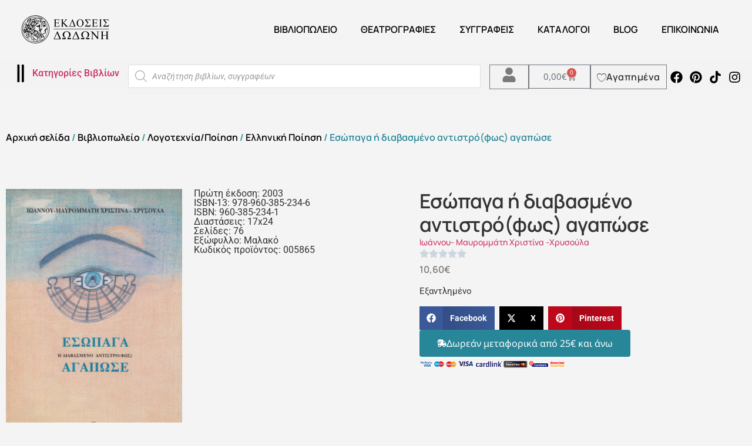

--- FILE ---
content_type: text/html; charset=UTF-8
request_url: https://dodonipublications.gr/shop/logotechnia-poiisi-2/elliniki-poiisi/esopaga/
body_size: 53668
content:
<!doctype html>
<html lang="el" itemscope itemtype="https://schema.org/Product">
<head>
	<meta charset="UTF-8">
	<meta name="viewport" content="width=device-width, initial-scale=1">
	<link rel="profile" href="https://gmpg.org/xfn/11">
 <meta name="description" content="online βιβλιοπωλείο. Ανακαλύψτε μεγάλες εκπτώσεις. Βιβλία για το θέατρο, τη φιλοσοφία, την ιστορία. Δοκίμια και λαογραφία. Δείτε το περιοδικό Θεατρογραφίες. " />
	<title>Εσώπαγα ή διαβασμένο αντιστρό(φως) αγαπώσε &#8211; Εκδόσεις Δωδώνη</title>
<meta name='robots' content='max-image-preview:large' />
<link rel="alternate" type="application/rss+xml" title="Ροή RSS &raquo; Εκδόσεις Δωδώνη" href="https://dodonipublications.gr/feed/" />
<link rel="alternate" type="application/rss+xml" title="Ροή Σχολίων &raquo; Εκδόσεις Δωδώνη" href="https://dodonipublications.gr/comments/feed/" />
<link rel="alternate" title="oEmbed (JSON)" type="application/json+oembed" href="https://dodonipublications.gr/wp-json/oembed/1.0/embed?url=https%3A%2F%2Fdodonipublications.gr%2Fshop%2Flogotechnia-poiisi-2%2Felliniki-poiisi%2Fesopaga%2F" />
<link rel="alternate" title="oEmbed (XML)" type="text/xml+oembed" href="https://dodonipublications.gr/wp-json/oembed/1.0/embed?url=https%3A%2F%2Fdodonipublications.gr%2Fshop%2Flogotechnia-poiisi-2%2Felliniki-poiisi%2Fesopaga%2F&#038;format=xml" />
<style id='wp-img-auto-sizes-contain-inline-css'>
img:is([sizes=auto i],[sizes^="auto," i]){contain-intrinsic-size:3000px 1500px}
/*# sourceURL=wp-img-auto-sizes-contain-inline-css */
</style>
<style id='wp-emoji-styles-inline-css'>

	img.wp-smiley, img.emoji {
		display: inline !important;
		border: none !important;
		box-shadow: none !important;
		height: 1em !important;
		width: 1em !important;
		margin: 0 0.07em !important;
		vertical-align: -0.1em !important;
		background: none !important;
		padding: 0 !important;
	}
/*# sourceURL=wp-emoji-styles-inline-css */
</style>
<link rel='stylesheet' id='wp-block-library-css' href='https://dodonipublications.gr/wp-includes/css/dist/block-library/style.min.css?ver=6.9' media='all' />
<style id='global-styles-inline-css'>
:root{--wp--preset--aspect-ratio--square: 1;--wp--preset--aspect-ratio--4-3: 4/3;--wp--preset--aspect-ratio--3-4: 3/4;--wp--preset--aspect-ratio--3-2: 3/2;--wp--preset--aspect-ratio--2-3: 2/3;--wp--preset--aspect-ratio--16-9: 16/9;--wp--preset--aspect-ratio--9-16: 9/16;--wp--preset--color--black: #000000;--wp--preset--color--cyan-bluish-gray: #abb8c3;--wp--preset--color--white: #ffffff;--wp--preset--color--pale-pink: #f78da7;--wp--preset--color--vivid-red: #cf2e2e;--wp--preset--color--luminous-vivid-orange: #ff6900;--wp--preset--color--luminous-vivid-amber: #fcb900;--wp--preset--color--light-green-cyan: #7bdcb5;--wp--preset--color--vivid-green-cyan: #00d084;--wp--preset--color--pale-cyan-blue: #8ed1fc;--wp--preset--color--vivid-cyan-blue: #0693e3;--wp--preset--color--vivid-purple: #9b51e0;--wp--preset--gradient--vivid-cyan-blue-to-vivid-purple: linear-gradient(135deg,rgb(6,147,227) 0%,rgb(155,81,224) 100%);--wp--preset--gradient--light-green-cyan-to-vivid-green-cyan: linear-gradient(135deg,rgb(122,220,180) 0%,rgb(0,208,130) 100%);--wp--preset--gradient--luminous-vivid-amber-to-luminous-vivid-orange: linear-gradient(135deg,rgb(252,185,0) 0%,rgb(255,105,0) 100%);--wp--preset--gradient--luminous-vivid-orange-to-vivid-red: linear-gradient(135deg,rgb(255,105,0) 0%,rgb(207,46,46) 100%);--wp--preset--gradient--very-light-gray-to-cyan-bluish-gray: linear-gradient(135deg,rgb(238,238,238) 0%,rgb(169,184,195) 100%);--wp--preset--gradient--cool-to-warm-spectrum: linear-gradient(135deg,rgb(74,234,220) 0%,rgb(151,120,209) 20%,rgb(207,42,186) 40%,rgb(238,44,130) 60%,rgb(251,105,98) 80%,rgb(254,248,76) 100%);--wp--preset--gradient--blush-light-purple: linear-gradient(135deg,rgb(255,206,236) 0%,rgb(152,150,240) 100%);--wp--preset--gradient--blush-bordeaux: linear-gradient(135deg,rgb(254,205,165) 0%,rgb(254,45,45) 50%,rgb(107,0,62) 100%);--wp--preset--gradient--luminous-dusk: linear-gradient(135deg,rgb(255,203,112) 0%,rgb(199,81,192) 50%,rgb(65,88,208) 100%);--wp--preset--gradient--pale-ocean: linear-gradient(135deg,rgb(255,245,203) 0%,rgb(182,227,212) 50%,rgb(51,167,181) 100%);--wp--preset--gradient--electric-grass: linear-gradient(135deg,rgb(202,248,128) 0%,rgb(113,206,126) 100%);--wp--preset--gradient--midnight: linear-gradient(135deg,rgb(2,3,129) 0%,rgb(40,116,252) 100%);--wp--preset--font-size--small: 13px;--wp--preset--font-size--medium: 20px;--wp--preset--font-size--large: 36px;--wp--preset--font-size--x-large: 42px;--wp--preset--spacing--20: 0.44rem;--wp--preset--spacing--30: 0.67rem;--wp--preset--spacing--40: 1rem;--wp--preset--spacing--50: 1.5rem;--wp--preset--spacing--60: 2.25rem;--wp--preset--spacing--70: 3.38rem;--wp--preset--spacing--80: 5.06rem;--wp--preset--shadow--natural: 6px 6px 9px rgba(0, 0, 0, 0.2);--wp--preset--shadow--deep: 12px 12px 50px rgba(0, 0, 0, 0.4);--wp--preset--shadow--sharp: 6px 6px 0px rgba(0, 0, 0, 0.2);--wp--preset--shadow--outlined: 6px 6px 0px -3px rgb(255, 255, 255), 6px 6px rgb(0, 0, 0);--wp--preset--shadow--crisp: 6px 6px 0px rgb(0, 0, 0);}:root { --wp--style--global--content-size: 800px;--wp--style--global--wide-size: 1200px; }:where(body) { margin: 0; }.wp-site-blocks > .alignleft { float: left; margin-right: 2em; }.wp-site-blocks > .alignright { float: right; margin-left: 2em; }.wp-site-blocks > .aligncenter { justify-content: center; margin-left: auto; margin-right: auto; }:where(.wp-site-blocks) > * { margin-block-start: 24px; margin-block-end: 0; }:where(.wp-site-blocks) > :first-child { margin-block-start: 0; }:where(.wp-site-blocks) > :last-child { margin-block-end: 0; }:root { --wp--style--block-gap: 24px; }:root :where(.is-layout-flow) > :first-child{margin-block-start: 0;}:root :where(.is-layout-flow) > :last-child{margin-block-end: 0;}:root :where(.is-layout-flow) > *{margin-block-start: 24px;margin-block-end: 0;}:root :where(.is-layout-constrained) > :first-child{margin-block-start: 0;}:root :where(.is-layout-constrained) > :last-child{margin-block-end: 0;}:root :where(.is-layout-constrained) > *{margin-block-start: 24px;margin-block-end: 0;}:root :where(.is-layout-flex){gap: 24px;}:root :where(.is-layout-grid){gap: 24px;}.is-layout-flow > .alignleft{float: left;margin-inline-start: 0;margin-inline-end: 2em;}.is-layout-flow > .alignright{float: right;margin-inline-start: 2em;margin-inline-end: 0;}.is-layout-flow > .aligncenter{margin-left: auto !important;margin-right: auto !important;}.is-layout-constrained > .alignleft{float: left;margin-inline-start: 0;margin-inline-end: 2em;}.is-layout-constrained > .alignright{float: right;margin-inline-start: 2em;margin-inline-end: 0;}.is-layout-constrained > .aligncenter{margin-left: auto !important;margin-right: auto !important;}.is-layout-constrained > :where(:not(.alignleft):not(.alignright):not(.alignfull)){max-width: var(--wp--style--global--content-size);margin-left: auto !important;margin-right: auto !important;}.is-layout-constrained > .alignwide{max-width: var(--wp--style--global--wide-size);}body .is-layout-flex{display: flex;}.is-layout-flex{flex-wrap: wrap;align-items: center;}.is-layout-flex > :is(*, div){margin: 0;}body .is-layout-grid{display: grid;}.is-layout-grid > :is(*, div){margin: 0;}body{padding-top: 0px;padding-right: 0px;padding-bottom: 0px;padding-left: 0px;}a:where(:not(.wp-element-button)){text-decoration: underline;}:root :where(.wp-element-button, .wp-block-button__link){background-color: #32373c;border-width: 0;color: #fff;font-family: inherit;font-size: inherit;font-style: inherit;font-weight: inherit;letter-spacing: inherit;line-height: inherit;padding-top: calc(0.667em + 2px);padding-right: calc(1.333em + 2px);padding-bottom: calc(0.667em + 2px);padding-left: calc(1.333em + 2px);text-decoration: none;text-transform: inherit;}.has-black-color{color: var(--wp--preset--color--black) !important;}.has-cyan-bluish-gray-color{color: var(--wp--preset--color--cyan-bluish-gray) !important;}.has-white-color{color: var(--wp--preset--color--white) !important;}.has-pale-pink-color{color: var(--wp--preset--color--pale-pink) !important;}.has-vivid-red-color{color: var(--wp--preset--color--vivid-red) !important;}.has-luminous-vivid-orange-color{color: var(--wp--preset--color--luminous-vivid-orange) !important;}.has-luminous-vivid-amber-color{color: var(--wp--preset--color--luminous-vivid-amber) !important;}.has-light-green-cyan-color{color: var(--wp--preset--color--light-green-cyan) !important;}.has-vivid-green-cyan-color{color: var(--wp--preset--color--vivid-green-cyan) !important;}.has-pale-cyan-blue-color{color: var(--wp--preset--color--pale-cyan-blue) !important;}.has-vivid-cyan-blue-color{color: var(--wp--preset--color--vivid-cyan-blue) !important;}.has-vivid-purple-color{color: var(--wp--preset--color--vivid-purple) !important;}.has-black-background-color{background-color: var(--wp--preset--color--black) !important;}.has-cyan-bluish-gray-background-color{background-color: var(--wp--preset--color--cyan-bluish-gray) !important;}.has-white-background-color{background-color: var(--wp--preset--color--white) !important;}.has-pale-pink-background-color{background-color: var(--wp--preset--color--pale-pink) !important;}.has-vivid-red-background-color{background-color: var(--wp--preset--color--vivid-red) !important;}.has-luminous-vivid-orange-background-color{background-color: var(--wp--preset--color--luminous-vivid-orange) !important;}.has-luminous-vivid-amber-background-color{background-color: var(--wp--preset--color--luminous-vivid-amber) !important;}.has-light-green-cyan-background-color{background-color: var(--wp--preset--color--light-green-cyan) !important;}.has-vivid-green-cyan-background-color{background-color: var(--wp--preset--color--vivid-green-cyan) !important;}.has-pale-cyan-blue-background-color{background-color: var(--wp--preset--color--pale-cyan-blue) !important;}.has-vivid-cyan-blue-background-color{background-color: var(--wp--preset--color--vivid-cyan-blue) !important;}.has-vivid-purple-background-color{background-color: var(--wp--preset--color--vivid-purple) !important;}.has-black-border-color{border-color: var(--wp--preset--color--black) !important;}.has-cyan-bluish-gray-border-color{border-color: var(--wp--preset--color--cyan-bluish-gray) !important;}.has-white-border-color{border-color: var(--wp--preset--color--white) !important;}.has-pale-pink-border-color{border-color: var(--wp--preset--color--pale-pink) !important;}.has-vivid-red-border-color{border-color: var(--wp--preset--color--vivid-red) !important;}.has-luminous-vivid-orange-border-color{border-color: var(--wp--preset--color--luminous-vivid-orange) !important;}.has-luminous-vivid-amber-border-color{border-color: var(--wp--preset--color--luminous-vivid-amber) !important;}.has-light-green-cyan-border-color{border-color: var(--wp--preset--color--light-green-cyan) !important;}.has-vivid-green-cyan-border-color{border-color: var(--wp--preset--color--vivid-green-cyan) !important;}.has-pale-cyan-blue-border-color{border-color: var(--wp--preset--color--pale-cyan-blue) !important;}.has-vivid-cyan-blue-border-color{border-color: var(--wp--preset--color--vivid-cyan-blue) !important;}.has-vivid-purple-border-color{border-color: var(--wp--preset--color--vivid-purple) !important;}.has-vivid-cyan-blue-to-vivid-purple-gradient-background{background: var(--wp--preset--gradient--vivid-cyan-blue-to-vivid-purple) !important;}.has-light-green-cyan-to-vivid-green-cyan-gradient-background{background: var(--wp--preset--gradient--light-green-cyan-to-vivid-green-cyan) !important;}.has-luminous-vivid-amber-to-luminous-vivid-orange-gradient-background{background: var(--wp--preset--gradient--luminous-vivid-amber-to-luminous-vivid-orange) !important;}.has-luminous-vivid-orange-to-vivid-red-gradient-background{background: var(--wp--preset--gradient--luminous-vivid-orange-to-vivid-red) !important;}.has-very-light-gray-to-cyan-bluish-gray-gradient-background{background: var(--wp--preset--gradient--very-light-gray-to-cyan-bluish-gray) !important;}.has-cool-to-warm-spectrum-gradient-background{background: var(--wp--preset--gradient--cool-to-warm-spectrum) !important;}.has-blush-light-purple-gradient-background{background: var(--wp--preset--gradient--blush-light-purple) !important;}.has-blush-bordeaux-gradient-background{background: var(--wp--preset--gradient--blush-bordeaux) !important;}.has-luminous-dusk-gradient-background{background: var(--wp--preset--gradient--luminous-dusk) !important;}.has-pale-ocean-gradient-background{background: var(--wp--preset--gradient--pale-ocean) !important;}.has-electric-grass-gradient-background{background: var(--wp--preset--gradient--electric-grass) !important;}.has-midnight-gradient-background{background: var(--wp--preset--gradient--midnight) !important;}.has-small-font-size{font-size: var(--wp--preset--font-size--small) !important;}.has-medium-font-size{font-size: var(--wp--preset--font-size--medium) !important;}.has-large-font-size{font-size: var(--wp--preset--font-size--large) !important;}.has-x-large-font-size{font-size: var(--wp--preset--font-size--x-large) !important;}
:root :where(.wp-block-pullquote){font-size: 1.5em;line-height: 1.6;}
/*# sourceURL=global-styles-inline-css */
</style>
<link rel='stylesheet' id='acoplw-style-css' href='https://dodonipublications.gr/wp-content/plugins/aco-product-labels-for-woocommerce/includes/../assets/css/frontend.css?ver=1.5.13' media='all' />
<link rel='stylesheet' id='contact-form-7-css' href='https://dodonipublications.gr/wp-content/plugins/contact-form-7/includes/css/styles.css?ver=6.1.4' media='all' />
<link rel='stylesheet' id='pvfw-modaal-css' href='https://dodonipublications.gr/wp-content/plugins/pdf-viewer-for-wordpress/tnc-resources/modaal.min.css?ver=12.5.5' media='all' />
<link rel='stylesheet' id='photoswipe-css' href='https://dodonipublications.gr/wp-content/plugins/jet-reviews/assets/lib/photoswipe/css/photoswipe.min.css?ver=3.0.0.1' media='all' />
<link rel='stylesheet' id='photoswipe-default-skin-css' href='https://dodonipublications.gr/wp-content/plugins/jet-reviews/assets/lib/photoswipe/css/default-skin/default-skin.min.css?ver=3.0.0.1' media='all' />
<link rel='stylesheet' id='woocommerce-layout-css' href='https://dodonipublications.gr/wp-content/plugins/woocommerce/assets/css/woocommerce-layout.css?ver=10.4.3' media='all' />
<link rel='stylesheet' id='woocommerce-smallscreen-css' href='https://dodonipublications.gr/wp-content/plugins/woocommerce/assets/css/woocommerce-smallscreen.css?ver=10.4.3' media='only screen and (max-width: 768px)' />
<link rel='stylesheet' id='woocommerce-general-css' href='https://dodonipublications.gr/wp-content/plugins/woocommerce/assets/css/woocommerce.css?ver=10.4.3' media='all' />
<style id='woocommerce-inline-inline-css'>
.woocommerce form .form-row .required { visibility: visible; }
/*# sourceURL=woocommerce-inline-inline-css */
</style>
<link rel='stylesheet' id='wt-woocommerce-related-products-css' href='https://dodonipublications.gr/wp-content/plugins/wt-woocommerce-related-products/public/css/custom-related-products-public.css?ver=1.7.6' media='all' />
<link rel='stylesheet' id='carousel-css-css' href='https://dodonipublications.gr/wp-content/plugins/wt-woocommerce-related-products/public/css/owl.carousel.min.css?ver=1.7.6' media='all' />
<link rel='stylesheet' id='carousel-theme-css-css' href='https://dodonipublications.gr/wp-content/plugins/wt-woocommerce-related-products/public/css/owl.theme.default.min.css?ver=1.7.6' media='all' />
<link rel='stylesheet' id='free-shipping-label-public-css' href='https://dodonipublications.gr/wp-content/plugins/free-shipping-label/assets/build/fsl-public.css?ver=3.4.3' media='all' />
<link rel='stylesheet' id='woo_conditional_payments_css-css' href='https://dodonipublications.gr/wp-content/plugins/conditional-payments-for-woocommerce/frontend/css/woo-conditional-payments.css?ver=3.4.1' media='all' />
<link rel='stylesheet' id='wlfmc-main-css' href='https://dodonipublications.gr/wp-content/plugins/smart-wishlist-for-more-convert/assets/frontend/css/style.min.css?ver=1.9.12' media='all' />
<style id='wlfmc-main-inline-css'>
.wlfmc-popup{background-color: #f6f6f6;}.wlfmc-popup .wlfmc-popup-content , .wlfmc-popup .wlfmc-popup-content label{color: #333;}.wlfmc-popup .wlfmc-popup-title{color: #333;}.wlfmc-popup{border-color: #c2c2c2;}.wlfmc-popup .wlfmc-popup-header-bordered i:not(.wlfmc-icon-close){color: transparent;}.wlfmc-popup .wlfmc-popup-header-bordered i:not(.wlfmc-icon-close){background-color: transparent;}.wlfmc-popup{border-radius: 8px;}:root{--tooltip-color-custom: #fff;}:root{--tooltip-bg-custom: rgba(55, 64, 70, 0.9);}.wlfmc-tooltip-custom{border-radius: 6px !important;}.wlfmc-single-btn:not(.is-elementor)  .wlfmc-add-button > a i{font-size: 20px;}.wlfmc-single-btn:not(.is-elementor)  .wlfmc-add-button > a i{color: rgb(255,58,58);}.wlfmc-single-btn:not(.is-elementor)  .wlfmc-add-button > a:hover i{color: rgb(81,81,81);}.wlfmc-single-btn:not(.is-elementor)  .wlfmc-add-button > a{font-size: inherit;}.wlfmc-single-btn:not(.is-elementor)  .wlfmc-add-button > a{color: rgb(63,0,0);}.wlfmc-single-btn:not(.is-elementor)  .wlfmc-add-button > a:hover{color: rgb(81,81,81);}.wlfmc-single-btn:not(.is-elementor) .wlfmc-add-button > a{background-color: transparent;}.wlfmc-single-btn:not(.is-elementor) .wlfmc-add-button > a:hover{background-color: transparent;}.wlfmc-single-btn:not(.is-elementor) .wlfmc-add-button > a{border-radius: 5px;}.wlfmc-single-btn:not(.is-elementor) .wlfmc-add-button > a{border-width: 1px;}.wlfmc-single-btn:not(.is-elementor) .wlfmc-add-button > a{border-color: transparent;}.wlfmc-single-btn:not(.is-elementor) .wlfmc-add-button > a:hover{border-color: transparent;}.wlfmc-single-btn:not(.is-elementor){margin: 0px !important;}.wlfmc-single-btn:not(.is-elementor)  .wlfmc-add-button > a{height: 45px;}.wlfmc-loop-btn:not(.is-elementor)  .wlfmc-add-button > a.have-sep span:before{border-left-color: transparent;}.wlfmc-loop-btn:not(.is-elementor)  .wlfmc-add-button > a i{font-size: 15px;}.wlfmc-loop-btn:not(.is-elementor)  .wlfmc-add-button > a i{color: rgb(230,126,34);}.wlfmc-loop-btn:not(.is-elementor)  .wlfmc-add-button > a:hover i{color: rgb(81,81,81);}.wlfmc-loop-btn:not(.is-elementor) .wlfmc-add-button > a{height: 45px;}.wlfmc-loop-btn:not(.is-elementor)  .wlfmc-add-button > a{border-radius: 5px;}.wlfmc-loop-btn:not(.is-elementor) .wlfmc-add-button > a{border-width: 1px;}.wlfmc-loop-btn:not(.is-elementor) .wlfmc-add-button > a{background-color: transparent;}.wlfmc-loop-btn:not(.is-elementor) .wlfmc-add-button > a:hover{background-color: transparent;}.wlfmc-loop-btn:not(.is-elementor) .wlfmc-add-button > a{border-color: transparent;}.wlfmc-loop-btn:not(.is-elementor) .wlfmc-add-button > a:hover{border-color: transparent;}.wlfmc-loop-btn:not(.is-elementor) .wlfmc-add-button > a{width: 45px;}.wlfmc-loop-btn:not(.is-elementor){margin: 0px !important;}.wlfmc-guest-notice-wrapper{background-color: #f6f6f6;}.wlfmc-guest-notice-wrapper .wlfmc-notice-buttons a.wlfmc_btn_0{background-color: #555555 !important; ;color: #ffffff  !important;border-radius: 2px;}.wlfmc-guest-notice-wrapper .wlfmc-notice-buttons a.wlfmc_btn_0:hover{background-color: #555555  !important; ;color: #ffffff  !important;}.wlfmc-guest-notice-wrapper .wlfmc-notice-buttons a.wlfmc_btn_1{background-color: rgba(0,0,0,0) !important; ;color: #7e7e7e  !important;border-radius: 2px;}.wlfmc-guest-notice-wrapper .wlfmc-notice-buttons a.wlfmc_btn_1:hover{background-color: rgba(0,0,0,0)  !important; ;color: #7e7e7e  !important;}.wlfmc-share ul.share-items .share-item a.facebook i{color: #9c9c9c;}.wlfmc-share ul.share-items .share-item a.twitter i{color: #9c9c9c;}.wlfmc-share ul.share-items .share-item a.messenger i{color: #9c9c9c;}.wlfmc-share ul.share-items .share-item a.whatsapp i{color: #9c9c9c;}.wlfmc-share ul.share-items .share-item a.telegram i{color: #9c9c9c;}.wlfmc-share ul.share-items .share-item a.email i{color: #9c9c9c;}.wlfmc-share ul.share-items .share-item a.download-pdf i{color: #9c9c9c;}.wlfmc-share ul.share-items .share-item a.copy-link-trigger i{color: #9c9c9c;}.wlfmc-share ul.share-items i{border-radius: 50% !important;}.wlfmc-share ul.share-items a:hover i{border-color: rgba(59,89,152,.1) !important;}.wlfmc-share ul.share-items i{border-color: rgba(59,89,152,.1) !important;}.wlfmc-share .wlfmc-copy-container .copy-link-trigger{color: rgba(59,89,152,.1) !important;}.wlfmc-share .wlfmc-copy-container .copy-link-trigger:hover{color: rgba(59,89,152,.1) !important;}.wlfmc-share .wlfmc-copy-container .copy-link-trigger{background-color: rgba(59,89,152,.1) !important;}.wlfmc-share .wlfmc-copy-container .copy-link-trigger:hover{background-color: rgba(59,89,152,.1) !important;}.wlfmc-share .wlfmc-copy-container .copy-link-trigger{border-color: rgba(59,89,152,.1) !important;}.wlfmc-share .wlfmc-copy-container .copy-link-trigger:hover{border-color: rgba(59,89,152,.1) !important;}.wlfmc-share .wlfmc-copy-container{color: rgba(59,89,152,.1) !important;}.wlfmc-share .wlfmc-copy-container{border-color: rgba(59,89,152,.1) !important;}.wlfmc-share .wlfmc-copy-container{background-color: rgba(59,89,152,.1) !important;}.wlfmc-products-counter-wrapper:not(.is-elementor) .wlfmc-view-wishlist-link{background-color: #ebebeb !important; ;color: #515151 !important;border-color: rgb(0,0,0,0) !important;}.wlfmc-products-counter-wrapper:not(.is-elementor) .wlfmc-view-wishlist-link:hover{background-color: #e67e22 !important; ;color: #fff !important;border-color: rgb(0,0,0,0) !important;}.wlfmc-elementor.wlfmc-wishlist-counter{z-index: 997 !important;}.wlfmc-products-counter-wrapper:not(.is-elementor) .wlfmc-counter-icon i{color: #333;}.wlfmc-products-counter-wrapper:not(.is-elementor) .wlfmc-counter-icon i{font-size: inherit;}.wlfmc-products-counter-wrapper:not(.is-elementor) .wlfmc-counter-number.position-top-left,.wlfmc-products-counter-wrapper:not(.is-elementor) .wlfmc-counter-number.position-top-right{background-color: #e74c3c;}.wlfmc-products-counter-wrapper:not(.is-elementor) .wlfmc-counter-icon i.wlfmc-svg{width: 24px;}.wlfmc-products-counter-wrapper:not(.is-elementor) .wlfmc-counter-items{background-color: #fff;}.wlfmc-products-counter-wrapper:not(.is-elementor) .wlfmc-counter-items{border-color: #f5f5f5;}.wlfmc-products-counter-wrapper:not(.is-elementor) .wlfmc-counter-items{border-radius: 5px !important;}.wlfmc-products-counter-wrapper:not(.is-elementor) .wlfmc-view-wishlist-link{height: 38px !important;}.wlfmc-products-counter-wrapper:not(.is-elementor) .wlfmc-view-wishlist-link{font-size: 15px !important;}.wlfmc-products-counter-wrapper:not(.is-elementor) .wlfmc-view-wishlist-link{border-width: 1px !important;}.wlfmc-products-counter-wrapper:not(.is-elementor) .wlfmc-view-wishlist-link{border-radius: 5px !important;}.wlfmc-default-table:not(.is-elementor) input.qty{padding-left:0 !important;padding-right: 0 !important;}.single-product div.product form.cart .wlfmc-add-to-wishlist.wlfmc_position_before_add_to_cart_button {float: left;}.rtl.single-product div.product form.cart .wlfmc-add-to-wishlist.wlfmc_position_before_add_to_cart_button {float: right;}1
/*# sourceURL=wlfmc-main-inline-css */
</style>
<link rel='stylesheet' id='dgwt-wcas-style-css' href='https://dodonipublications.gr/wp-content/plugins/ajax-search-for-woocommerce-premium/assets/css/style.min.css?ver=1.25.0' media='all' />
<link rel='stylesheet' id='hello-elementor-css' href='https://dodonipublications.gr/wp-content/themes/hello-elementor/assets/css/reset.css?ver=3.4.5' media='all' />
<link rel='stylesheet' id='hello-elementor-theme-style-css' href='https://dodonipublications.gr/wp-content/themes/hello-elementor/assets/css/theme.css?ver=3.4.5' media='all' />
<link rel='stylesheet' id='hello-elementor-header-footer-css' href='https://dodonipublications.gr/wp-content/themes/hello-elementor/assets/css/header-footer.css?ver=3.4.5' media='all' />
<link rel='stylesheet' id='elementor-frontend-css' href='https://dodonipublications.gr/wp-content/uploads/elementor/css/custom-frontend.min.css?ver=1770024206' media='all' />
<link rel='stylesheet' id='elementor-post-29204-css' href='https://dodonipublications.gr/wp-content/uploads/elementor/css/post-29204.css?ver=1770024206' media='all' />
<link rel='stylesheet' id='jet-reviews-frontend-css' href='https://dodonipublications.gr/wp-content/plugins/jet-reviews/assets/css/jet-reviews.css?ver=3.0.0.1' media='all' />
<link rel='stylesheet' id='widget-image-css' href='https://dodonipublications.gr/wp-content/plugins/elementor/assets/css/widget-image.min.css?ver=3.34.4' media='all' />
<link rel='stylesheet' id='widget-nav-menu-css' href='https://dodonipublications.gr/wp-content/uploads/elementor/css/custom-pro-widget-nav-menu.min.css?ver=1770024206' media='all' />
<link rel='stylesheet' id='widget-icon-list-css' href='https://dodonipublications.gr/wp-content/uploads/elementor/css/custom-widget-icon-list.min.css?ver=1770024206' media='all' />
<link rel='stylesheet' id='e-sticky-css' href='https://dodonipublications.gr/wp-content/plugins/elementor-pro/assets/css/modules/sticky.min.css?ver=3.34.4' media='all' />
<link rel='stylesheet' id='widget-woocommerce-menu-cart-css' href='https://dodonipublications.gr/wp-content/uploads/elementor/css/custom-pro-widget-woocommerce-menu-cart.min.css?ver=1770024206' media='all' />
<link rel='stylesheet' id='widget-social-icons-css' href='https://dodonipublications.gr/wp-content/plugins/elementor/assets/css/widget-social-icons.min.css?ver=3.34.4' media='all' />
<link rel='stylesheet' id='e-apple-webkit-css' href='https://dodonipublications.gr/wp-content/uploads/elementor/css/custom-apple-webkit.min.css?ver=1770024206' media='all' />
<link rel='stylesheet' id='widget-woocommerce-product-images-css' href='https://dodonipublications.gr/wp-content/plugins/elementor-pro/assets/css/widget-woocommerce-product-images.min.css?ver=3.34.4' media='all' />
<link rel='stylesheet' id='widget-heading-css' href='https://dodonipublications.gr/wp-content/plugins/elementor/assets/css/widget-heading.min.css?ver=3.34.4' media='all' />
<link rel='stylesheet' id='swiper-css' href='https://dodonipublications.gr/wp-content/plugins/elementor/assets/lib/swiper/v8/css/swiper.min.css?ver=8.4.5' media='all' />
<link rel='stylesheet' id='e-swiper-css' href='https://dodonipublications.gr/wp-content/plugins/elementor/assets/css/conditionals/e-swiper.min.css?ver=3.34.4' media='all' />
<link rel='stylesheet' id='widget-rating-css' href='https://dodonipublications.gr/wp-content/plugins/elementor/assets/css/widget-rating.min.css?ver=3.34.4' media='all' />
<link rel='stylesheet' id='widget-woocommerce-product-price-css' href='https://dodonipublications.gr/wp-content/plugins/elementor-pro/assets/css/widget-woocommerce-product-price.min.css?ver=3.34.4' media='all' />
<link rel='stylesheet' id='widget-woocommerce-product-add-to-cart-css' href='https://dodonipublications.gr/wp-content/uploads/elementor/css/custom-pro-widget-woocommerce-product-add-to-cart.min.css?ver=1770024206' media='all' />
<link rel='stylesheet' id='widget-share-buttons-css' href='https://dodonipublications.gr/wp-content/plugins/elementor-pro/assets/css/widget-share-buttons.min.css?ver=3.34.4' media='all' />
<link rel='stylesheet' id='widget-nested-tabs-css' href='https://dodonipublications.gr/wp-content/uploads/elementor/css/custom-widget-nested-tabs.min.css?ver=1770024206' media='all' />
<link rel='stylesheet' id='widget-loop-common-css' href='https://dodonipublications.gr/wp-content/plugins/elementor-pro/assets/css/widget-loop-common.min.css?ver=3.34.4' media='all' />
<link rel='stylesheet' id='widget-loop-grid-css' href='https://dodonipublications.gr/wp-content/uploads/elementor/css/custom-pro-widget-loop-grid.min.css?ver=1770024206' media='all' />
<link rel='stylesheet' id='e-animation-fadeInLeft-css' href='https://dodonipublications.gr/wp-content/plugins/elementor/assets/lib/animations/styles/fadeInLeft.min.css?ver=3.34.4' media='all' />
<link rel='stylesheet' id='e-popup-css' href='https://dodonipublications.gr/wp-content/plugins/elementor-pro/assets/css/conditionals/popup.min.css?ver=3.34.4' media='all' />
<link rel='stylesheet' id='jet-engine-frontend-css' href='https://dodonipublications.gr/wp-content/plugins/jet-engine/assets/css/frontend.css?ver=3.8.3' media='all' />
<link rel='stylesheet' id='elementor-post-29317-css' href='https://dodonipublications.gr/wp-content/uploads/elementor/css/post-29317.css?ver=1770024206' media='all' />
<link rel='stylesheet' id='elementor-post-29467-css' href='https://dodonipublications.gr/wp-content/uploads/elementor/css/post-29467.css?ver=1770024206' media='all' />
<link rel='stylesheet' id='elementor-post-29244-css' href='https://dodonipublications.gr/wp-content/uploads/elementor/css/post-29244.css?ver=1770024206' media='all' />
<link rel='stylesheet' id='elementor-post-30166-css' href='https://dodonipublications.gr/wp-content/uploads/elementor/css/post-30166.css?ver=1770024207' media='all' />
<link rel='stylesheet' id='pwb-styles-frontend-css' href='https://dodonipublications.gr/wp-content/plugins/perfect-woocommerce-brands/build/frontend/css/style.css?ver=3.6.8' media='all' />
<link rel='stylesheet' id='hello-elementor-child-style-css' href='https://dodonipublications.gr/wp-content/themes/hello%20theme%20child/style.css?ver=1.0.0' media='all' />
<link rel='stylesheet' id='elementor-gf-local-manrope-css' href='https://dodonipublications.gr/wp-content/uploads/elementor/google-fonts/css/manrope.css?ver=1745961527' media='all' />
<link rel='stylesheet' id='elementor-gf-local-roboto-css' href='https://dodonipublications.gr/wp-content/uploads/elementor/google-fonts/css/roboto.css?ver=1745961552' media='all' />
<link rel='stylesheet' id='elementor-gf-local-notosans-css' href='https://dodonipublications.gr/wp-content/uploads/elementor/google-fonts/css/notosans.css?ver=1745961544' media='all' />
<link rel='stylesheet' id='elementor-gf-local-archivonarrow-css' href='https://dodonipublications.gr/wp-content/uploads/elementor/google-fonts/css/archivonarrow.css?ver=1745961567' media='all' />
<script src="https://dodonipublications.gr/wp-includes/js/jquery/jquery.min.js?ver=3.7.1" id="jquery-core-js"></script>
<script src="https://dodonipublications.gr/wp-includes/js/jquery/jquery-migrate.min.js?ver=3.4.1" id="jquery-migrate-js"></script>
<script id="acoplw-script-js-extra">
var acoplw_frontend_object = {"classname":"","enablejquery":"1"};
//# sourceURL=acoplw-script-js-extra
</script>
<script src="https://dodonipublications.gr/wp-content/plugins/aco-product-labels-for-woocommerce/includes/../assets/js/frontend.js?ver=1.5.13" id="acoplw-script-js"></script>
<script src="https://dodonipublications.gr/wp-content/plugins/woocommerce/assets/js/jquery-blockui/jquery.blockUI.min.js?ver=2.7.0-wc.10.4.3" id="wc-jquery-blockui-js" defer data-wp-strategy="defer"></script>
<script id="wc-add-to-cart-js-extra">
var wc_add_to_cart_params = {"ajax_url":"/wp-admin/admin-ajax.php","wc_ajax_url":"/?wc-ajax=%%endpoint%%","i18n_view_cart":"\u039a\u03b1\u03bb\u03ac\u03b8\u03b9","cart_url":"https://dodonipublications.gr/cart/","is_cart":"","cart_redirect_after_add":"no"};
//# sourceURL=wc-add-to-cart-js-extra
</script>
<script src="https://dodonipublications.gr/wp-content/plugins/woocommerce/assets/js/frontend/add-to-cart.min.js?ver=10.4.3" id="wc-add-to-cart-js" defer data-wp-strategy="defer"></script>
<script src="https://dodonipublications.gr/wp-content/plugins/woocommerce/assets/js/flexslider/jquery.flexslider.min.js?ver=2.7.2-wc.10.4.3" id="wc-flexslider-js" defer data-wp-strategy="defer"></script>
<script src="https://dodonipublications.gr/wp-content/plugins/woocommerce/assets/js/photoswipe/photoswipe.min.js?ver=4.1.1-wc.10.4.3" id="wc-photoswipe-js" defer data-wp-strategy="defer"></script>
<script src="https://dodonipublications.gr/wp-content/plugins/woocommerce/assets/js/photoswipe/photoswipe-ui-default.min.js?ver=4.1.1-wc.10.4.3" id="wc-photoswipe-ui-default-js" defer data-wp-strategy="defer"></script>
<script id="wc-single-product-js-extra">
var wc_single_product_params = {"i18n_required_rating_text":"\u03a0\u03b1\u03c1\u03b1\u03ba\u03b1\u03bb\u03bf\u03cd\u03bc\u03b5, \u03b5\u03c0\u03b9\u03bb\u03ad\u03be\u03c4\u03b5 \u03bc\u03af\u03b1 \u03b2\u03b1\u03b8\u03bc\u03bf\u03bb\u03bf\u03b3\u03af\u03b1","i18n_rating_options":["1 \u03b1\u03c0\u03cc 5 \u03b1\u03c3\u03c4\u03ad\u03c1\u03b9\u03b1","2 \u03b1\u03c0\u03cc 5 \u03b1\u03c3\u03c4\u03ad\u03c1\u03b9\u03b1","3 \u03b1\u03c0\u03cc 5 \u03b1\u03c3\u03c4\u03ad\u03c1\u03b9\u03b1","4 \u03b1\u03c0\u03cc 5 \u03b1\u03c3\u03c4\u03ad\u03c1\u03b9\u03b1","5 \u03b1\u03c0\u03cc 5 \u03b1\u03c3\u03c4\u03ad\u03c1\u03b9\u03b1"],"i18n_product_gallery_trigger_text":"View full-screen image gallery","review_rating_required":"yes","flexslider":{"rtl":false,"animation":"slide","smoothHeight":true,"directionNav":false,"controlNav":"thumbnails","slideshow":false,"animationSpeed":500,"animationLoop":false,"allowOneSlide":false},"zoom_enabled":"","zoom_options":[],"photoswipe_enabled":"1","photoswipe_options":{"shareEl":false,"closeOnScroll":false,"history":false,"hideAnimationDuration":0,"showAnimationDuration":0},"flexslider_enabled":"1"};
//# sourceURL=wc-single-product-js-extra
</script>
<script src="https://dodonipublications.gr/wp-content/plugins/woocommerce/assets/js/frontend/single-product.min.js?ver=10.4.3" id="wc-single-product-js" defer data-wp-strategy="defer"></script>
<script src="https://dodonipublications.gr/wp-content/plugins/woocommerce/assets/js/js-cookie/js.cookie.min.js?ver=2.1.4-wc.10.4.3" id="wc-js-cookie-js" defer data-wp-strategy="defer"></script>
<script id="woocommerce-js-extra">
var woocommerce_params = {"ajax_url":"/wp-admin/admin-ajax.php","wc_ajax_url":"/?wc-ajax=%%endpoint%%","i18n_password_show":"\u0395\u03bc\u03c6\u03ac\u03bd\u03b9\u03c3\u03b7 \u03c3\u03c5\u03bd\u03b8\u03b7\u03bc\u03b1\u03c4\u03b9\u03ba\u03bf\u03cd","i18n_password_hide":"\u0391\u03c0\u03cc\u03ba\u03c1\u03c5\u03c8\u03b7 \u03c3\u03c5\u03bd\u03b8\u03b7\u03bc\u03b1\u03c4\u03b9\u03ba\u03bf\u03cd"};
//# sourceURL=woocommerce-js-extra
</script>
<script src="https://dodonipublications.gr/wp-content/plugins/woocommerce/assets/js/frontend/woocommerce.min.js?ver=10.4.3" id="woocommerce-js" defer data-wp-strategy="defer"></script>
<script src="https://dodonipublications.gr/wp-content/plugins/wt-woocommerce-related-products/public/js/custom-related-products-public.js?ver=1.7.6" id="wt-woocommerce-related-products-js"></script>
<script src="https://dodonipublications.gr/wp-content/plugins/wt-woocommerce-related-products/public/js/wt_owl_carousel.js?ver=1.7.6" id="wt-owl-js-js"></script>
<script id="woo-conditional-payments-js-js-extra">
var conditional_payments_settings = {"name_address_fields":[],"disable_payment_method_trigger":""};
//# sourceURL=woo-conditional-payments-js-js-extra
</script>
<script src="https://dodonipublications.gr/wp-content/plugins/conditional-payments-for-woocommerce/frontend/js/woo-conditional-payments.js?ver=3.4.1" id="woo-conditional-payments-js-js"></script>

<!-- OG: 3.3.8 --><link rel="image_src" href="https://dodonipublications.gr/wp-content/uploads/2023/01/ESOPAGA_AGAPOSE.png"><meta name="msapplication-TileImage" content="https://dodonipublications.gr/wp-content/uploads/2023/01/ESOPAGA_AGAPOSE.png">
<meta property="og:image" content="https://dodonipublications.gr/wp-content/uploads/2023/01/ESOPAGA_AGAPOSE.png"><meta property="og:image:secure_url" content="https://dodonipublications.gr/wp-content/uploads/2023/01/ESOPAGA_AGAPOSE.png"><meta property="og:image:width" content="350"><meta property="og:image:height" content="526"><meta property="og:image:alt" content="ESOPAGA_AGAPOSE"><meta property="og:image:type" content="image/png"><meta property="og:description" content="Εσώπαγα ή διαβασμένο αντιστρό(φως) αγαπώσε"><meta property="og:type" content="product"><meta property="og:locale" content="el"><meta property="og:site_name" content="Εκδόσεις Δωδώνη"><meta property="og:title" content="Εσώπαγα ή διαβασμένο αντιστρό(φως) αγαπώσε"><meta property="og:url" content="https://dodonipublications.gr/shop/logotechnia-poiisi-2/elliniki-poiisi/esopaga/"><meta property="og:updated_time" content="2023-12-30T13:58:27+02:00"><meta property="og:brand" content="ΔΩΔΩΝΗ">
<meta property="twitter:partner" content="ogwp"><meta property="twitter:card" content="summary"><meta property="twitter:image" content="https://dodonipublications.gr/wp-content/uploads/2023/01/ESOPAGA_AGAPOSE.png"><meta property="twitter:image:alt" content="ESOPAGA_AGAPOSE"><meta property="twitter:title" content="Εσώπαγα ή διαβασμένο αντιστρό(φως) αγαπώσε"><meta property="twitter:description" content="Εσώπαγα ή διαβασμένο αντιστρό(φως) αγαπώσε"><meta property="twitter:url" content="https://dodonipublications.gr/shop/logotechnia-poiisi-2/elliniki-poiisi/esopaga/"><meta property="twitter:label1" content="Reading time"><meta property="twitter:data1" content="Less than a minute">
<meta itemprop="image" content="https://dodonipublications.gr/wp-content/uploads/2023/01/ESOPAGA_AGAPOSE.png"><meta itemprop="name" content="Εσώπαγα ή διαβασμένο αντιστρό(φως) αγαπώσε"><meta itemprop="description" content="Εσώπαγα ή διαβασμένο αντιστρό(φως) αγαπώσε"><meta itemprop="datePublished" content="2022-01-10"><meta itemprop="dateModified" content="2023-12-30T11:58:27+00:00">
<meta property="profile:first_name" content="ΝΙΚΟΣ"><meta property="profile:last_name" content="ΚΟΛΙΟΣ"><meta property="profile:username" content="nickolios78">
<meta property="product:retailer_item_id" content="005865"><meta property="product:availability" content="outofstock"><meta property="product:price:amount" content="10.600000000000001"><meta property="product:price:currency" content="EUR"><meta property="product:category" content="Ελληνική Ποίηση"><meta property="product:category" content="Λογοτεχνία/Ποίηση"><meta property="product:brand" content="ΔΩΔΩΝΗ">
<!-- /OG -->

<link rel="https://api.w.org/" href="https://dodonipublications.gr/wp-json/" /><link rel="alternate" title="JSON" type="application/json" href="https://dodonipublications.gr/wp-json/wp/v2/product/3033" /><link rel="EditURI" type="application/rsd+xml" title="RSD" href="https://dodonipublications.gr/xmlrpc.php?rsd" />
<meta name="generator" content="WordPress 6.9" />
<meta name="generator" content="WooCommerce 10.4.3" />
<link rel="canonical" href="https://dodonipublications.gr/shop/logotechnia-poiisi-2/elliniki-poiisi/esopaga/" />
<link rel='shortlink' href='https://dodonipublications.gr/?p=3033' />
<style type='text/css'>
				iframe.pvfw-pdf-viewer-frame{
					max-width: 100%;
					border: 0px;
				}
				@media screen and (max-width: 799px) {
					iframe.pvfw-pdf-viewer-frame{
						height: 400px;
					}
				}</style><meta name="generator" content="webp-uploads 2.6.1">
		<style>
			.dgwt-wcas-ico-magnifier,.dgwt-wcas-ico-magnifier-handler{max-width:20px}.dgwt-wcas-search-wrapp{max-width:600px}		</style>
			<noscript><style>.woocommerce-product-gallery{ opacity: 1 !important; }</style></noscript>
	<meta name="generator" content="Elementor 3.34.4; features: e_font_icon_svg, additional_custom_breakpoints; settings: css_print_method-external, google_font-enabled, font_display-swap">
<!-- Google tag (gtag.js) -->
<script async src="https://www.googletagmanager.com/gtag/js?id=G-XY0PGN50RM"></script>
<script>
  window.dataLayer = window.dataLayer || [];
  function gtag(){dataLayer.push(arguments);}
  gtag('js', new Date());

  gtag('config', 'G-XY0PGN50RM');
</script>
			<style>
				.e-con.e-parent:nth-of-type(n+4):not(.e-lazyloaded):not(.e-no-lazyload),
				.e-con.e-parent:nth-of-type(n+4):not(.e-lazyloaded):not(.e-no-lazyload) * {
					background-image: none !important;
				}
				@media screen and (max-height: 1024px) {
					.e-con.e-parent:nth-of-type(n+3):not(.e-lazyloaded):not(.e-no-lazyload),
					.e-con.e-parent:nth-of-type(n+3):not(.e-lazyloaded):not(.e-no-lazyload) * {
						background-image: none !important;
					}
				}
				@media screen and (max-height: 640px) {
					.e-con.e-parent:nth-of-type(n+2):not(.e-lazyloaded):not(.e-no-lazyload),
					.e-con.e-parent:nth-of-type(n+2):not(.e-lazyloaded):not(.e-no-lazyload) * {
						background-image: none !important;
					}
				}
			</style>
			<link rel="icon" href="https://dodonipublications.gr/wp-content/uploads/2023/01/LOGO-PNG-64x64.png" sizes="32x32" />
<link rel="icon" href="https://dodonipublications.gr/wp-content/uploads/2023/01/LOGO-PNG.png" sizes="192x192" />
<link rel="apple-touch-icon" href="https://dodonipublications.gr/wp-content/uploads/2023/01/LOGO-PNG.png" />
<meta name="msapplication-TileImage" content="https://dodonipublications.gr/wp-content/uploads/2023/01/LOGO-PNG.png" />
		<style id="wp-custom-css">
			.woocommerce ul.products li.product .woocommerce-loop-category__title, .woocommerce ul.products li.product .woocommerce-loop-product__title, .woocommerce ul.products li.product h3 {
	font-family: 'Manrope';
    color: black;
	min-height: 80px;
}
.woocommerce ul.products li.product .price {
    color: darkcyan;
}
ul.products li.product .onsale {
	display: none;
}
.woocommerce ul.products li.product a img {
	min-height: 325px !important;
}
td.is_in_stock.column-is_in_stock {
	width: 3% !important;
}
.select2-container .select2-selection--single {
	border: 1px solid #181717 !important;
 height: 42px !important;
}
.select2-container--default .select2-selection--single .select2-selection__rendered {
line-height: 37px !important;
}
.select2-container--default .select2-selection--single .select2-selection__placeholder {
    color: #282626 !important;
}
.select2-container--default .select2-selection--single .select2-selection__arrow {
    height: 40px !important;
}

.elementor-menu-cart__footer-buttons .elementor-button {
 color: #fff !important;
    padding: 0;
    background-color: darkcyan!important;
    font-size: 12px !important;
}

.woocommerce-checkout #payment {
    background: #ededed;
}

div#reviews.woocommerce-Reviews {
	border-width: thin;
    border: #cccccc29;
    border-style: solid;
    padding: 10px
}
p.woocommerce-noreviews {
	padding-top: 5px;
	color: gray;
}
p.stars {
	padding-top: 10px;
    font-size: larger;
}

.lept_ekdotis p {
	display: inline;
}
		</style>
		</head>
<body class="wp-singular product-template-default single single-product postid-3033 wp-custom-logo wp-embed-responsive wp-theme-hello-elementor wp-child-theme-hellothemechild theme-hello-elementor woocommerce woocommerce-page woocommerce-no-js hello-elementor-default elementor-default elementor-template-full-width elementor-kit-29204 elementor-page-29244">


<a class="skip-link screen-reader-text" href="#content">Μετάβαση στο περιεχόμενο</a>

		<header data-elementor-type="header" data-elementor-id="29317" class="elementor elementor-29317 elementor-location-header" data-elementor-post-type="elementor_library">
			<header class="elementor-element elementor-element-9438885 e-flex e-con-boxed e-con e-parent" data-id="9438885" data-element_type="container" id="to-top" data-settings="{&quot;background_background&quot;:&quot;classic&quot;}">
					<div class="e-con-inner">
				<div class="elementor-element elementor-element-201f603 elementor-widget__width-initial elementor-widget-widescreen__width-initial elementor-widget elementor-widget-theme-site-logo elementor-widget-image" data-id="201f603" data-element_type="widget" data-widget_type="theme-site-logo.default">
				<div class="elementor-widget-container">
											<a href="https://dodonipublications.gr">
			<img src="https://dodonipublications.gr/wp-content/uploads/elementor/thumbs/logo_ΔΩΔΩΝΗ_FIN-01-1-q69arb40wihqai4d9ml0pgi8f5ss1e02rbdpyreees.png" title="logo_ΔΩΔΩΝΗ_FIN-01" alt="logo_ΔΩΔΩΝΗ_FIN-01" loading="lazy" />				</a>
											</div>
				</div>
				<div class="elementor-element elementor-element-5aaf4d6 elementor-nav-menu--stretch elementor-widget__width-auto elementor-nav-menu--dropdown-tablet elementor-nav-menu__text-align-aside elementor-nav-menu--toggle elementor-nav-menu--burger elementor-widget elementor-widget-nav-menu" data-id="5aaf4d6" data-element_type="widget" data-settings="{&quot;full_width&quot;:&quot;stretch&quot;,&quot;layout&quot;:&quot;horizontal&quot;,&quot;submenu_icon&quot;:{&quot;value&quot;:&quot;&lt;svg aria-hidden=\&quot;true\&quot; class=\&quot;e-font-icon-svg e-fas-caret-down\&quot; viewBox=\&quot;0 0 320 512\&quot; xmlns=\&quot;http:\/\/www.w3.org\/2000\/svg\&quot;&gt;&lt;path d=\&quot;M31.3 192h257.3c17.8 0 26.7 21.5 14.1 34.1L174.1 354.8c-7.8 7.8-20.5 7.8-28.3 0L17.2 226.1C4.6 213.5 13.5 192 31.3 192z\&quot;&gt;&lt;\/path&gt;&lt;\/svg&gt;&quot;,&quot;library&quot;:&quot;fa-solid&quot;},&quot;toggle&quot;:&quot;burger&quot;}" data-widget_type="nav-menu.default">
				<div class="elementor-widget-container">
								<nav aria-label="Menu" class="elementor-nav-menu--main elementor-nav-menu__container elementor-nav-menu--layout-horizontal e--pointer-framed e--animation-fade">
				<ul id="menu-1-5aaf4d6" class="elementor-nav-menu"><li class="menu-item menu-item-type-post_type menu-item-object-page current_page_parent menu-item-29330"><a href="https://dodonipublications.gr/shop/" class="elementor-item">Βιβλιοπωλείο</a></li>
<li class="menu-item menu-item-type-post_type menu-item-object-page menu-item-29325"><a href="https://dodonipublications.gr/theatrografies/" class="elementor-item">ΘΕΑΤΡΟΓΡΑΦΙΕΣ</a></li>
<li class="menu-item menu-item-type-custom menu-item-object-custom menu-item-30035"><a href="https://dodonipublications.gr/writers/" class="elementor-item">Συγγραφείς</a></li>
<li class="menu-item menu-item-type-post_type menu-item-object-page menu-item-29326"><a href="https://dodonipublications.gr/katalogoi-2/" class="elementor-item">ΚΑΤΑΛΟΓΟΙ</a></li>
<li class="menu-item menu-item-type-post_type menu-item-object-page menu-item-46512"><a href="https://dodonipublications.gr/blog/" class="elementor-item">Blog</a></li>
<li class="menu-item menu-item-type-post_type menu-item-object-page menu-item-29327"><a href="https://dodonipublications.gr/epikoinonia/" class="elementor-item">Επικοινωνία</a></li>
</ul>			</nav>
					<div class="elementor-menu-toggle" role="button" tabindex="0" aria-label="Menu Toggle" aria-expanded="false">
			<svg aria-hidden="true" role="presentation" class="elementor-menu-toggle__icon--open e-font-icon-svg e-eicon-menu-bar" viewBox="0 0 1000 1000" xmlns="http://www.w3.org/2000/svg"><path d="M104 333H896C929 333 958 304 958 271S929 208 896 208H104C71 208 42 237 42 271S71 333 104 333ZM104 583H896C929 583 958 554 958 521S929 458 896 458H104C71 458 42 487 42 521S71 583 104 583ZM104 833H896C929 833 958 804 958 771S929 708 896 708H104C71 708 42 737 42 771S71 833 104 833Z"></path></svg><svg aria-hidden="true" role="presentation" class="elementor-menu-toggle__icon--close e-font-icon-svg e-eicon-close" viewBox="0 0 1000 1000" xmlns="http://www.w3.org/2000/svg"><path d="M742 167L500 408 258 167C246 154 233 150 217 150 196 150 179 158 167 167 154 179 150 196 150 212 150 229 154 242 171 254L408 500 167 742C138 771 138 800 167 829 196 858 225 858 254 829L496 587 738 829C750 842 767 846 783 846 800 846 817 842 829 829 842 817 846 804 846 783 846 767 842 750 829 737L588 500 833 258C863 229 863 200 833 171 804 137 775 137 742 167Z"></path></svg>		</div>
					<nav class="elementor-nav-menu--dropdown elementor-nav-menu__container" aria-hidden="true">
				<ul id="menu-2-5aaf4d6" class="elementor-nav-menu"><li class="menu-item menu-item-type-post_type menu-item-object-page current_page_parent menu-item-29330"><a href="https://dodonipublications.gr/shop/" class="elementor-item" tabindex="-1">Βιβλιοπωλείο</a></li>
<li class="menu-item menu-item-type-post_type menu-item-object-page menu-item-29325"><a href="https://dodonipublications.gr/theatrografies/" class="elementor-item" tabindex="-1">ΘΕΑΤΡΟΓΡΑΦΙΕΣ</a></li>
<li class="menu-item menu-item-type-custom menu-item-object-custom menu-item-30035"><a href="https://dodonipublications.gr/writers/" class="elementor-item" tabindex="-1">Συγγραφείς</a></li>
<li class="menu-item menu-item-type-post_type menu-item-object-page menu-item-29326"><a href="https://dodonipublications.gr/katalogoi-2/" class="elementor-item" tabindex="-1">ΚΑΤΑΛΟΓΟΙ</a></li>
<li class="menu-item menu-item-type-post_type menu-item-object-page menu-item-46512"><a href="https://dodonipublications.gr/blog/" class="elementor-item" tabindex="-1">Blog</a></li>
<li class="menu-item menu-item-type-post_type menu-item-object-page menu-item-29327"><a href="https://dodonipublications.gr/epikoinonia/" class="elementor-item" tabindex="-1">Επικοινωνία</a></li>
</ul>			</nav>
						</div>
				</div>
					</div>
				</header>
		<div class="elementor-element elementor-element-f8831e6 e-flex e-con-boxed e-con e-parent" data-id="f8831e6" data-element_type="container" data-settings="{&quot;background_background&quot;:&quot;classic&quot;,&quot;sticky&quot;:&quot;top&quot;,&quot;sticky_on&quot;:[&quot;desktop&quot;,&quot;tablet&quot;],&quot;sticky_offset&quot;:0,&quot;sticky_effects_offset&quot;:0,&quot;sticky_anchor_link_offset&quot;:0}">
					<div class="e-con-inner">
				<div class="elementor-element elementor-element-da25656 elementor-icon-list--layout-inline elementor-list-item-link-full_width elementor-widget elementor-widget-icon-list" data-id="da25656" data-element_type="widget" data-widget_type="icon-list.default">
				<div class="elementor-widget-container">
							<ul class="elementor-icon-list-items elementor-inline-items">
							<li class="elementor-icon-list-item elementor-inline-item">
											<a href="#elementor-action%3Aaction%3Dpopup%3Aopen%26settings%3DeyJpZCI6IjMwMTY2IiwidG9nZ2xlIjpmYWxzZX0%3D">

												<span class="elementor-icon-list-icon">
							<svg aria-hidden="true" class="e-font-icon-svg e-fas-grip-lines-vertical" viewBox="0 0 256 512" xmlns="http://www.w3.org/2000/svg"><path d="M96 496V16c0-8.8-7.2-16-16-16H48c-8.8 0-16 7.2-16 16v480c0 8.8 7.2 16 16 16h32c8.8 0 16-7.2 16-16zm128 0V16c0-8.8-7.2-16-16-16h-32c-8.8 0-16 7.2-16 16v480c0 8.8 7.2 16 16 16h32c8.8 0 16-7.2 16-16z"></path></svg>						</span>
										<span class="elementor-icon-list-text">Κατηγορίες Βιβλίων</span>
											</a>
									</li>
						</ul>
						</div>
				</div>
				<div class="elementor-element elementor-element-236160f elementor-hidden-widescreen elementor-hidden-desktop elementor-hidden-tablet elementor-hidden-mobile elementor-widget elementor-widget-image" data-id="236160f" data-element_type="widget" data-widget_type="image.default">
				<div class="elementor-widget-container">
												<figure class="wp-caption">
											<a href="#elementor-action%3Aaction%3Dpopup%3Aopen%26settings%3DeyJpZCI6IjMwMTY2IiwidG9nZ2xlIjpmYWxzZX0%3D">
							<img src="https://dodonipublications.gr/wp-content/uploads/elementor/thumbs/hamburger-q1z6to2qkkhw3auumzxtonp5kppur6p1f1j6r490nk.png" title="hamburger" alt="hamburger" loading="lazy" />								</a>
											<figcaption class="widget-image-caption wp-caption-text"></figcaption>
										</figure>
									</div>
				</div>
				<div class="elementor-element elementor-element-2cc30b0 elementor-widget__width-initial elementor-widget-mobile__width-inherit elementor-widget elementor-widget-shortcode" data-id="2cc30b0" data-element_type="widget" data-settings="{&quot;sticky&quot;:&quot;top&quot;,&quot;sticky_on&quot;:[&quot;mobile&quot;],&quot;sticky_offset&quot;:0,&quot;sticky_effects_offset&quot;:0,&quot;sticky_anchor_link_offset&quot;:0}" data-widget_type="shortcode.default">
				<div class="elementor-widget-container">
							<div class="elementor-shortcode"><div  class="dgwt-wcas-search-wrapp dgwt-wcas-is-detail-box dgwt-wcas-no-submit woocommerce dgwt-wcas-style-solaris js-dgwt-wcas-layout-classic dgwt-wcas-layout-classic js-dgwt-wcas-mobile-overlay-enabled dgwt-wcas-search-darkoverl-mounted js-dgwt-wcas-search-darkoverl-mounted">
		<form class="dgwt-wcas-search-form" role="search" action="https://dodonipublications.gr/" method="get">
		<div class="dgwt-wcas-sf-wrapp">
							<svg class="dgwt-wcas-ico-magnifier" xmlns="http://www.w3.org/2000/svg"
					 xmlns:xlink="http://www.w3.org/1999/xlink" x="0px" y="0px"
					 viewBox="0 0 51.539 51.361" xml:space="preserve">
		             <path 						   d="M51.539,49.356L37.247,35.065c3.273-3.74,5.272-8.623,5.272-13.983c0-11.742-9.518-21.26-21.26-21.26 S0,9.339,0,21.082s9.518,21.26,21.26,21.26c5.361,0,10.244-1.999,13.983-5.272l14.292,14.292L51.539,49.356z M2.835,21.082 c0-10.176,8.249-18.425,18.425-18.425s18.425,8.249,18.425,18.425S31.436,39.507,21.26,39.507S2.835,31.258,2.835,21.082z"/>
				</svg>
							<label class="screen-reader-text"
			       for="dgwt-wcas-search-input-1">Products search</label>

			<input id="dgwt-wcas-search-input-1"
			       type="search"
			       class="dgwt-wcas-search-input"
			       name="s"
			       value=""
				   placeholder="Αναζήτηση βιβλίων, συγγραφέων"
			       autocomplete="off"
				   			/>
			<div class="dgwt-wcas-preloader"></div>

			<div class="dgwt-wcas-voice-search"></div>

			
			<input type="hidden" name="post_type" value="product"/>
			<input type="hidden" name="dgwt_wcas" value="1"/>

			
					</div>
	</form>
</div>
</div>
						</div>
				</div>
				<div class="elementor-element elementor-element-91e0492 elementor-view-default elementor-widget elementor-widget-icon" data-id="91e0492" data-element_type="widget" data-widget_type="icon.default">
				<div class="elementor-widget-container">
							<div class="elementor-icon-wrapper">
			<a class="elementor-icon" href="https://dodonipublications.gr/my-account/">
			<svg aria-hidden="true" class="e-font-icon-svg e-fas-user" viewBox="0 0 448 512" xmlns="http://www.w3.org/2000/svg"><path d="M224 256c70.7 0 128-57.3 128-128S294.7 0 224 0 96 57.3 96 128s57.3 128 128 128zm89.6 32h-16.7c-22.2 10.2-46.9 16-72.9 16s-50.6-5.8-72.9-16h-16.7C60.2 288 0 348.2 0 422.4V464c0 26.5 21.5 48 48 48h352c26.5 0 48-21.5 48-48v-41.6c0-74.2-60.2-134.4-134.4-134.4z"></path></svg>			</a>
		</div>
						</div>
				</div>
				<div class="elementor-element elementor-element-b3cea47 toggle-icon--cart-medium elementor-menu-cart--items-indicator-bubble elementor-menu-cart--show-subtotal-yes elementor-menu-cart--cart-type-side-cart elementor-menu-cart--show-remove-button-yes elementor-widget elementor-widget-woocommerce-menu-cart" data-id="b3cea47" data-element_type="widget" data-settings="{&quot;cart_type&quot;:&quot;side-cart&quot;,&quot;open_cart&quot;:&quot;click&quot;}" data-widget_type="woocommerce-menu-cart.default">
				<div class="elementor-widget-container">
							<div class="elementor-menu-cart__wrapper">
							<div class="elementor-menu-cart__toggle_wrapper">
					<div class="elementor-menu-cart__container elementor-lightbox" aria-hidden="true">
						<div class="elementor-menu-cart__main" aria-hidden="true">
									<div class="elementor-menu-cart__close-button">
					</div>
									<div class="widget_shopping_cart_content">
															</div>
						</div>
					</div>
							<div class="elementor-menu-cart__toggle elementor-button-wrapper">
			<a id="elementor-menu-cart__toggle_button" href="#" class="elementor-menu-cart__toggle_button elementor-button elementor-size-sm" aria-expanded="false">
				<span class="elementor-button-text"><span class="woocommerce-Price-amount amount"><bdi>0,00<span class="woocommerce-Price-currencySymbol">&euro;</span></bdi></span></span>
				<span class="elementor-button-icon">
					<span class="elementor-button-icon-qty" data-counter="0">0</span>
					<svg class="e-font-icon-svg e-eicon-cart-medium" viewBox="0 0 1000 1000" xmlns="http://www.w3.org/2000/svg"><path d="M740 854C740 883 763 906 792 906S844 883 844 854 820 802 792 802 740 825 740 854ZM217 156H958C977 156 992 173 989 191L957 452C950 509 901 552 843 552H297L303 581C311 625 350 656 395 656H875C892 656 906 670 906 687S892 719 875 719H394C320 719 255 666 241 593L141 94H42C25 94 10 80 10 62S25 31 42 31H167C182 31 195 42 198 56L217 156ZM230 219L284 490H843C869 490 891 470 895 444L923 219H230ZM677 854C677 791 728 740 792 740S906 791 906 854 855 969 792 969 677 918 677 854ZM260 854C260 791 312 740 375 740S490 791 490 854 438 969 375 969 260 918 260 854ZM323 854C323 883 346 906 375 906S427 883 427 854 404 802 375 802 323 825 323 854Z"></path></svg>					<span class="elementor-screen-only">Cart</span>
				</span>
			</a>
		</div>
						</div>
					</div> <!-- close elementor-menu-cart__wrapper -->
						</div>
				</div>
				<div class="elementor-element elementor-element-5f439c8 elementor-widget-mobile__width-initial elementor-widget elementor-widget-wlfmc-wishlist-counter" data-id="5f439c8" data-element_type="widget" data-widget_type="wlfmc-wishlist-counter.default">
				<div class="elementor-widget-container">
					<div 	class="wlfmc-counter-wrapper id-5f439c8  wlfmc-products-counter-wrapper  is-elementor show-list-on-hover wlfmc-wishlist-fragment on-first-load"
	data-id="id-5f439c8"
	data-fragment-options="{&quot;base_url&quot;:&quot;&quot;,&quot;wishlist&quot;:false,&quot;wishlist_token&quot;:&quot;&quot;,&quot;wishlist_id&quot;:false,&quot;wishlist_items&quot;:&quot;&quot;,&quot;merge_lists&quot;:false,&quot;has_items&quot;:false,&quot;count_items&quot;:0,&quot;is_elementor&quot;:true,&quot;show_icon&quot;:true,&quot;show_button&quot;:true,&quot;show_totals&quot;:true,&quot;dropdown_products&quot;:true,&quot;show_products&quot;:true,&quot;show_list_on_hover&quot;:true,&quot;position_mode&quot;:&quot;absolute&quot;,&quot;unique_id&quot;:&quot;id-5f439c8&quot;,&quot;link_class&quot;:&quot;&quot;,&quot;container_class&quot;:&quot; wlfmc-products-counter-wrapper &quot;,&quot;show_text&quot;:true,&quot;show_counter&quot;:true,&quot;counter_text&quot;:&quot;\u0391\u03b3\u03b1\u03c0\u03b7\u03bc\u03ad\u03bd\u03b1&quot;,&quot;button_text&quot;:&quot;\u0395\u03bc\u03c6\u03ac\u03bd\u03b9\u03c3\u03b7 \u03b1\u03b3\u03b1\u03c0\u03b7\u03bc\u03ad\u03bd\u03c9\u03bd&quot;,&quot;total_text&quot;:&quot;\u03a3\u03c5\u03bd\u03bf\u03bb\u03b9\u03ba\u03ac \u03b2\u03b9\u03b2\u03bb\u03af\u03b1: &quot;,&quot;per_page&quot;:&quot;10&quot;,&quot;empty_icon&quot;:&quot;heart&quot;,&quot;has_item_icon&quot;:&quot;heart-o&quot;,&quot;is_svg_icon&quot;:false,&quot;icon_prefix_class&quot;:&quot;wlfmc-icon-&quot;,&quot;is_cache_enabled&quot;:&quot;0&quot;,&quot;hide_zero_products_number&quot;:true,&quot;hide_counter_if_no_items&quot;:false,&quot;products_number_position&quot;:&quot;top-left&quot;,&quot;add_link_title&quot;:false,&quot;wishlist_link_position&quot;:&quot;after&quot;,&quot;wishlist_url&quot;:&quot;https:\/\/dodonipublications.gr\/wishlist\/&quot;,&quot;empty_wishlist_content&quot;:&quot;You have not added any products to your wishlist.&quot;,&quot;icon&quot;:&quot;heart&quot;,&quot;item&quot;:&quot;wishlist_counter&quot;}"
	data-fragment-ref="wishlist_counter">
			<a href="#"
			data-id="id-5f439c8"
						class=" wlfmc-counter wlfmc-products-counter target_id-5f439c8 has-dropdown products-number-position-top-left">
							<span class="wlfmc-counter-icon">
					<i class='wlfmc-icon-heart'></i>									</span>
													<span class="wlfmc-counter-text wishlist-products-counter-text">Αγαπημένα</span>
								</a>
				<div
			data-id="id-5f439c8"
			class="wlfmc-counter-items wlfmc-products-counter-wishlist dropdown_id-5f439c8 position-absolute wlfmc-counter-dropdown wlfmc-products-counter-dropdown">
			<div class="wlfmc-counter-content wlfmc-wishlist-content d-flex flex-column gap-10">
				
					<div class="wlfmc-wishlist-empty">You have not added any products to your wishlist.</div>

				
			</div>
		</div>
	</div>
				</div>
				</div>
				<div class="elementor-element elementor-element-6e22652 elementor-widget-mobile__width-inherit elementor-grid-4 elementor-widget__width-initial elementor-shape-rounded e-grid-align-center elementor-widget elementor-widget-social-icons" data-id="6e22652" data-element_type="widget" data-widget_type="social-icons.default">
				<div class="elementor-widget-container">
							<div class="elementor-social-icons-wrapper elementor-grid" role="list">
							<span class="elementor-grid-item" role="listitem">
					<a class="elementor-icon elementor-social-icon elementor-social-icon-facebook elementor-repeater-item-670c1ae" href="https://www.facebook.com/dodonipublications" target="_blank">
						<span class="elementor-screen-only">Facebook</span>
						<svg aria-hidden="true" class="e-font-icon-svg e-fab-facebook" viewBox="0 0 512 512" xmlns="http://www.w3.org/2000/svg"><path d="M504 256C504 119 393 8 256 8S8 119 8 256c0 123.78 90.69 226.38 209.25 245V327.69h-63V256h63v-54.64c0-62.15 37-96.48 93.67-96.48 27.14 0 55.52 4.84 55.52 4.84v61h-31.28c-30.8 0-40.41 19.12-40.41 38.73V256h68.78l-11 71.69h-57.78V501C413.31 482.38 504 379.78 504 256z"></path></svg>					</a>
				</span>
							<span class="elementor-grid-item" role="listitem">
					<a class="elementor-icon elementor-social-icon elementor-social-icon-pinterest elementor-repeater-item-1b7cae2" href="https://gr.pinterest.com/dodonipublications/" target="_blank">
						<span class="elementor-screen-only">Pinterest</span>
						<svg aria-hidden="true" class="e-font-icon-svg e-fab-pinterest" viewBox="0 0 496 512" xmlns="http://www.w3.org/2000/svg"><path d="M496 256c0 137-111 248-248 248-25.6 0-50.2-3.9-73.4-11.1 10.1-16.5 25.2-43.5 30.8-65 3-11.6 15.4-59 15.4-59 8.1 15.4 31.7 28.5 56.8 28.5 74.8 0 128.7-68.8 128.7-154.3 0-81.9-66.9-143.2-152.9-143.2-107 0-163.9 71.8-163.9 150.1 0 36.4 19.4 81.7 50.3 96.1 4.7 2.2 7.2 1.2 8.3-3.3.8-3.4 5-20.3 6.9-28.1.6-2.5.3-4.7-1.7-7.1-10.1-12.5-18.3-35.3-18.3-56.6 0-54.7 41.4-107.6 112-107.6 60.9 0 103.6 41.5 103.6 100.9 0 67.1-33.9 113.6-78 113.6-24.3 0-42.6-20.1-36.7-44.8 7-29.5 20.5-61.3 20.5-82.6 0-19-10.2-34.9-31.4-34.9-24.9 0-44.9 25.7-44.9 60.2 0 22 7.4 36.8 7.4 36.8s-24.5 103.8-29 123.2c-5 21.4-3 51.6-.9 71.2C65.4 450.9 0 361.1 0 256 0 119 111 8 248 8s248 111 248 248z"></path></svg>					</a>
				</span>
							<span class="elementor-grid-item" role="listitem">
					<a class="elementor-icon elementor-social-icon elementor-social-icon-tiktok elementor-repeater-item-ece55ea" href="http://tiktok.com/@ekdoseis_dodoni" target="_blank">
						<span class="elementor-screen-only">Tiktok</span>
						<svg aria-hidden="true" class="e-font-icon-svg e-fab-tiktok" viewBox="0 0 448 512" xmlns="http://www.w3.org/2000/svg"><path d="M448,209.91a210.06,210.06,0,0,1-122.77-39.25V349.38A162.55,162.55,0,1,1,185,188.31V278.2a74.62,74.62,0,1,0,52.23,71.18V0l88,0a121.18,121.18,0,0,0,1.86,22.17h0A122.18,122.18,0,0,0,381,102.39a121.43,121.43,0,0,0,67,20.14Z"></path></svg>					</a>
				</span>
							<span class="elementor-grid-item" role="listitem">
					<a class="elementor-icon elementor-social-icon elementor-social-icon-instagram elementor-repeater-item-ed79f48" href="https://instagram.com/ekdoseis_dodoni" target="_blank">
						<span class="elementor-screen-only">Instagram</span>
						<svg aria-hidden="true" class="e-font-icon-svg e-fab-instagram" viewBox="0 0 448 512" xmlns="http://www.w3.org/2000/svg"><path d="M224.1 141c-63.6 0-114.9 51.3-114.9 114.9s51.3 114.9 114.9 114.9S339 319.5 339 255.9 287.7 141 224.1 141zm0 189.6c-41.1 0-74.7-33.5-74.7-74.7s33.5-74.7 74.7-74.7 74.7 33.5 74.7 74.7-33.6 74.7-74.7 74.7zm146.4-194.3c0 14.9-12 26.8-26.8 26.8-14.9 0-26.8-12-26.8-26.8s12-26.8 26.8-26.8 26.8 12 26.8 26.8zm76.1 27.2c-1.7-35.9-9.9-67.7-36.2-93.9-26.2-26.2-58-34.4-93.9-36.2-37-2.1-147.9-2.1-184.9 0-35.8 1.7-67.6 9.9-93.9 36.1s-34.4 58-36.2 93.9c-2.1 37-2.1 147.9 0 184.9 1.7 35.9 9.9 67.7 36.2 93.9s58 34.4 93.9 36.2c37 2.1 147.9 2.1 184.9 0 35.9-1.7 67.7-9.9 93.9-36.2 26.2-26.2 34.4-58 36.2-93.9 2.1-37 2.1-147.8 0-184.8zM398.8 388c-7.8 19.6-22.9 34.7-42.6 42.6-29.5 11.7-99.5 9-132.1 9s-102.7 2.6-132.1-9c-19.6-7.8-34.7-22.9-42.6-42.6-11.7-29.5-9-99.5-9-132.1s-2.6-102.7 9-132.1c7.8-19.6 22.9-34.7 42.6-42.6 29.5-11.7 99.5-9 132.1-9s102.7-2.6 132.1 9c19.6 7.8 34.7 22.9 42.6 42.6 11.7 29.5 9 99.5 9 132.1s2.7 102.7-9 132.1z"></path></svg>					</a>
				</span>
					</div>
						</div>
				</div>
					</div>
				</div>
				</header>
		<div class="woocommerce-notices-wrapper"></div>		<div data-elementor-type="product" data-elementor-id="29244" class="elementor elementor-29244 elementor-location-single post-3033 product type-product status-publish has-post-thumbnail pwb-brand-dodoni product_cat-elliniki-poiisi product_cat-logotechnia-poiisi-2 first outofstock purchasable product-type-simple product" data-elementor-post-type="elementor_library">
					<section class="elementor-section elementor-top-section elementor-element elementor-element-17657d9 elementor-section-boxed elementor-section-height-default elementor-section-height-default" data-id="17657d9" data-element_type="section">
						<div class="elementor-container elementor-column-gap-default">
					<div class="elementor-column elementor-col-100 elementor-top-column elementor-element elementor-element-fe5a7f1" data-id="fe5a7f1" data-element_type="column">
			<div class="elementor-widget-wrap elementor-element-populated">
						<div class="elementor-element elementor-element-122d556 elementor-widget elementor-widget-woocommerce-breadcrumb" data-id="122d556" data-element_type="widget" data-widget_type="woocommerce-breadcrumb.default">
				<div class="elementor-widget-container">
					<nav class="woocommerce-breadcrumb" aria-label="Breadcrumb"><a href="https://dodonipublications.gr">Αρχική σελίδα</a>&nbsp;&#47;&nbsp;<a href="https://dodonipublications.gr/shop/">Βιβλιοπωλείο</a>&nbsp;&#47;&nbsp;<a href="https://dodonipublications.gr/product-category/logotechnia-poiisi-2/">Λογοτεχνία/Ποίηση</a>&nbsp;&#47;&nbsp;<a href="https://dodonipublications.gr/product-category/logotechnia-poiisi-2/elliniki-poiisi/">Ελληνική Ποίηση</a>&nbsp;&#47;&nbsp;Εσώπαγα ή διαβασμένο αντιστρό(φως) αγαπώσε</nav>				</div>
				</div>
					</div>
		</div>
					</div>
		</section>
		<div class="elementor-element elementor-element-4da846b e-flex e-con-boxed e-con e-parent" data-id="4da846b" data-element_type="container" data-settings="{&quot;background_background&quot;:&quot;classic&quot;}">
					<div class="e-con-inner">
		<div class="elementor-element elementor-element-534d9b3 e-con-full e-flex e-con e-child" data-id="534d9b3" data-element_type="container" data-settings="{&quot;background_background&quot;:&quot;classic&quot;}">
				<div class="elementor-element elementor-element-e8f9cfe elementor-widget-mobile__width-inherit elementor-widget elementor-widget-woocommerce-product-images" data-id="e8f9cfe" data-element_type="widget" data-widget_type="woocommerce-product-images.default">
				<div class="elementor-widget-container">
					<div class="woocommerce-product-gallery woocommerce-product-gallery--with-images woocommerce-product-gallery--columns-4 images" data-columns="4" style="opacity: 0; transition: opacity .25s ease-in-out;">
	<div class="woocommerce-product-gallery__wrapper">
		<div data-thumb="https://dodonipublications.gr/wp-content/uploads/2023/01/ESOPAGA_AGAPOSE-100x100.png" data-thumb-alt="Εσώπαγα ή διαβασμένο αντιστρό(φως) αγαπώσε" data-thumb-srcset="https://dodonipublications.gr/wp-content/uploads/2023/01/ESOPAGA_AGAPOSE-100x100.png 100w, https://dodonipublications.gr/wp-content/uploads/2023/01/ESOPAGA_AGAPOSE-150x150.png 150w"  data-thumb-sizes="(max-width: 100px) 100vw, 100px" class="woocommerce-product-gallery__image"><a href="https://dodonipublications.gr/wp-content/uploads/2023/01/ESOPAGA_AGAPOSE.png"><img fetchpriority="high" width="350" height="526" src="https://dodonipublications.gr/wp-content/uploads/2023/01/ESOPAGA_AGAPOSE.png" class="wp-post-image" alt="Εσώπαγα ή διαβασμένο αντιστρό(φως) αγαπώσε" data-caption="" data-src="https://dodonipublications.gr/wp-content/uploads/2023/01/ESOPAGA_AGAPOSE.png" data-large_image="https://dodonipublications.gr/wp-content/uploads/2023/01/ESOPAGA_AGAPOSE.png" data-large_image_width="350" data-large_image_height="526" decoding="async" srcset="https://dodonipublications.gr/wp-content/uploads/2023/01/ESOPAGA_AGAPOSE.png 350w, https://dodonipublications.gr/wp-content/uploads/2023/01/ESOPAGA_AGAPOSE-64x96.png 64w, https://dodonipublications.gr/wp-content/uploads/2023/01/ESOPAGA_AGAPOSE-250x376.png 250w, https://dodonipublications.gr/wp-content/uploads/2023/01/ESOPAGA_AGAPOSE-200x300.png 200w" sizes="(max-width: 350px) 100vw, 350px" /></a></div>	</div>
</div>
				</div>
				</div>
				</div>
		<div class="elementor-element elementor-element-8cfd066 e-con-full e-flex e-con e-child" data-id="8cfd066" data-element_type="container" data-settings="{&quot;background_background&quot;:&quot;classic&quot;}">
				<div class="elementor-element elementor-element-857661c elementor-widget elementor-widget-heading" data-id="857661c" data-element_type="widget" data-widget_type="heading.default">
				<div class="elementor-widget-container">
					<p class="elementor-heading-title elementor-size-default">Πρώτη έκδοση: 2003</p>				</div>
				</div>
				<div class="elementor-element elementor-element-6da6689 elementor-widget elementor-widget-heading" data-id="6da6689" data-element_type="widget" data-widget_type="heading.default">
				<div class="elementor-widget-container">
					<p class="elementor-heading-title elementor-size-default">ISBN-13: 978-960-385-234-6</p>				</div>
				</div>
				<div class="elementor-element elementor-element-d6fc650 elementor-widget elementor-widget-heading" data-id="d6fc650" data-element_type="widget" data-widget_type="heading.default">
				<div class="elementor-widget-container">
					<p class="elementor-heading-title elementor-size-default">ISBN: 960-385-234-1</p>				</div>
				</div>
				<div class="elementor-element elementor-element-930b50c elementor-widget elementor-widget-heading" data-id="930b50c" data-element_type="widget" data-widget_type="heading.default">
				<div class="elementor-widget-container">
					<p class="elementor-heading-title elementor-size-default">Διαστάσεις: 17x24</p>				</div>
				</div>
				<div class="elementor-element elementor-element-01fe4c8 elementor-widget elementor-widget-heading" data-id="01fe4c8" data-element_type="widget" data-widget_type="heading.default">
				<div class="elementor-widget-container">
					<p class="elementor-heading-title elementor-size-default">Σελίδες: 76</p>				</div>
				</div>
				<div class="elementor-element elementor-element-3cce6f6 elementor-widget elementor-widget-heading" data-id="3cce6f6" data-element_type="widget" data-widget_type="heading.default">
				<div class="elementor-widget-container">
					<p class="elementor-heading-title elementor-size-default">Εξώφυλλο: Μαλακό </p>				</div>
				</div>
				<div class="elementor-element elementor-element-dcde728 elementor-widget elementor-widget-heading" data-id="dcde728" data-element_type="widget" data-widget_type="heading.default">
				<div class="elementor-widget-container">
					<p class="elementor-heading-title elementor-size-default">Κωδικός προϊόντος: 005865</p>				</div>
				</div>
				</div>
		<div class="elementor-element elementor-element-743fb50 e-con-full e-flex e-con e-child" data-id="743fb50" data-element_type="container">
				<div class="elementor-element elementor-element-2e01395 elementor-widget elementor-widget-woocommerce-product-title elementor-page-title elementor-widget-heading" data-id="2e01395" data-element_type="widget" data-widget_type="woocommerce-product-title.default">
				<div class="elementor-widget-container">
					<h1 class="product_title entry-title elementor-heading-title elementor-size-default">Εσώπαγα ή διαβασμένο αντιστρό(φως) αγαπώσε</h1>				</div>
				</div>
				<div class="elementor-element elementor-element-6ef16a9 elementor-widget elementor-widget-jet-listing-dynamic-field" data-id="6ef16a9" data-element_type="widget" data-widget_type="jet-listing-dynamic-field.default">
				<div class="elementor-widget-container">
					<div class="jet-listing jet-listing-dynamic-field display-inline"><div class="jet-listing-dynamic-field__inline-wrap"><span class="jet-listing-dynamic-field__content" ><div><span><a href="https://dodonipublications.gr/writers/ioannoy-mayrommati-christina-chrysoyl/">Ιωάννου- Μαυρομμάτη Χριστίνα -Χρυσούλα</a></span></div></span></div></div>				</div>
				</div>
				<div class="elementor-element elementor-element-3cdc12f elementor-widget elementor-widget-rating" data-id="3cdc12f" data-element_type="widget" data-widget_type="rating.default">
				<div class="elementor-widget-container">
							<div class="e-rating" itemtype="https://schema.org/Rating" itemscope="" itemprop="reviewRating">
			<meta itemprop="worstRating" content="0">
			<meta itemprop="bestRating" content="5">
			<div class="e-rating-wrapper" itemprop="ratingValue" content="0" role="img" aria-label="Rated 0 out of 5">
							<div class="e-icon">
				<div class="e-icon-wrapper e-icon-marked" style="--e-rating-icon-marked-width: 0%;">
					<svg aria-hidden="true" class="e-font-icon-svg e-eicon-star" viewBox="0 0 1000 1000" xmlns="http://www.w3.org/2000/svg"><path d="M450 75L338 312 88 350C46 354 25 417 58 450L238 633 196 896C188 942 238 975 275 954L500 837 725 954C767 975 813 942 804 896L763 633 942 450C975 417 954 358 913 350L663 312 550 75C529 33 471 33 450 75Z"></path></svg>				</div>
				<div class="e-icon-wrapper e-icon-unmarked">
					<svg aria-hidden="true" class="e-font-icon-svg e-eicon-star" viewBox="0 0 1000 1000" xmlns="http://www.w3.org/2000/svg"><path d="M450 75L338 312 88 350C46 354 25 417 58 450L238 633 196 896C188 942 238 975 275 954L500 837 725 954C767 975 813 942 804 896L763 633 942 450C975 417 954 358 913 350L663 312 550 75C529 33 471 33 450 75Z"></path></svg>				</div>
			</div>
						<div class="e-icon">
				<div class="e-icon-wrapper e-icon-marked" style="--e-rating-icon-marked-width: 0%;">
					<svg aria-hidden="true" class="e-font-icon-svg e-eicon-star" viewBox="0 0 1000 1000" xmlns="http://www.w3.org/2000/svg"><path d="M450 75L338 312 88 350C46 354 25 417 58 450L238 633 196 896C188 942 238 975 275 954L500 837 725 954C767 975 813 942 804 896L763 633 942 450C975 417 954 358 913 350L663 312 550 75C529 33 471 33 450 75Z"></path></svg>				</div>
				<div class="e-icon-wrapper e-icon-unmarked">
					<svg aria-hidden="true" class="e-font-icon-svg e-eicon-star" viewBox="0 0 1000 1000" xmlns="http://www.w3.org/2000/svg"><path d="M450 75L338 312 88 350C46 354 25 417 58 450L238 633 196 896C188 942 238 975 275 954L500 837 725 954C767 975 813 942 804 896L763 633 942 450C975 417 954 358 913 350L663 312 550 75C529 33 471 33 450 75Z"></path></svg>				</div>
			</div>
						<div class="e-icon">
				<div class="e-icon-wrapper e-icon-marked" style="--e-rating-icon-marked-width: 0%;">
					<svg aria-hidden="true" class="e-font-icon-svg e-eicon-star" viewBox="0 0 1000 1000" xmlns="http://www.w3.org/2000/svg"><path d="M450 75L338 312 88 350C46 354 25 417 58 450L238 633 196 896C188 942 238 975 275 954L500 837 725 954C767 975 813 942 804 896L763 633 942 450C975 417 954 358 913 350L663 312 550 75C529 33 471 33 450 75Z"></path></svg>				</div>
				<div class="e-icon-wrapper e-icon-unmarked">
					<svg aria-hidden="true" class="e-font-icon-svg e-eicon-star" viewBox="0 0 1000 1000" xmlns="http://www.w3.org/2000/svg"><path d="M450 75L338 312 88 350C46 354 25 417 58 450L238 633 196 896C188 942 238 975 275 954L500 837 725 954C767 975 813 942 804 896L763 633 942 450C975 417 954 358 913 350L663 312 550 75C529 33 471 33 450 75Z"></path></svg>				</div>
			</div>
						<div class="e-icon">
				<div class="e-icon-wrapper e-icon-marked" style="--e-rating-icon-marked-width: 0%;">
					<svg aria-hidden="true" class="e-font-icon-svg e-eicon-star" viewBox="0 0 1000 1000" xmlns="http://www.w3.org/2000/svg"><path d="M450 75L338 312 88 350C46 354 25 417 58 450L238 633 196 896C188 942 238 975 275 954L500 837 725 954C767 975 813 942 804 896L763 633 942 450C975 417 954 358 913 350L663 312 550 75C529 33 471 33 450 75Z"></path></svg>				</div>
				<div class="e-icon-wrapper e-icon-unmarked">
					<svg aria-hidden="true" class="e-font-icon-svg e-eicon-star" viewBox="0 0 1000 1000" xmlns="http://www.w3.org/2000/svg"><path d="M450 75L338 312 88 350C46 354 25 417 58 450L238 633 196 896C188 942 238 975 275 954L500 837 725 954C767 975 813 942 804 896L763 633 942 450C975 417 954 358 913 350L663 312 550 75C529 33 471 33 450 75Z"></path></svg>				</div>
			</div>
						<div class="e-icon">
				<div class="e-icon-wrapper e-icon-marked" style="--e-rating-icon-marked-width: 0%;">
					<svg aria-hidden="true" class="e-font-icon-svg e-eicon-star" viewBox="0 0 1000 1000" xmlns="http://www.w3.org/2000/svg"><path d="M450 75L338 312 88 350C46 354 25 417 58 450L238 633 196 896C188 942 238 975 275 954L500 837 725 954C767 975 813 942 804 896L763 633 942 450C975 417 954 358 913 350L663 312 550 75C529 33 471 33 450 75Z"></path></svg>				</div>
				<div class="e-icon-wrapper e-icon-unmarked">
					<svg aria-hidden="true" class="e-font-icon-svg e-eicon-star" viewBox="0 0 1000 1000" xmlns="http://www.w3.org/2000/svg"><path d="M450 75L338 312 88 350C46 354 25 417 58 450L238 633 196 896C188 942 238 975 275 954L500 837 725 954C767 975 813 942 804 896L763 633 942 450C975 417 954 358 913 350L663 312 550 75C529 33 471 33 450 75Z"></path></svg>				</div>
			</div>
						</div>
		</div>
						</div>
				</div>
				<div class="elementor-element elementor-element-870bdbb elementor-widget elementor-widget-woocommerce-product-price" data-id="870bdbb" data-element_type="widget" data-widget_type="woocommerce-product-price.default">
				<div class="elementor-widget-container">
					<p class="price"><span class="woocommerce-Price-amount amount"><bdi>10,60<span class="woocommerce-Price-currencySymbol">&euro;</span></bdi></span></p>
				</div>
				</div>
				<div class="elementor-element elementor-element-52eeabf elementor-add-to-cart--layout-stacked e-add-to-cart--show-quantity-yes elementor-widget elementor-widget-woocommerce-product-add-to-cart" data-id="52eeabf" data-element_type="widget" data-widget_type="woocommerce-product-add-to-cart.default">
				<div class="elementor-widget-container">
					
		<div class="elementor-add-to-cart elementor-product-simple">
			<p class="stock out-of-stock">Εξαντλημένο</p>
		</div>

						</div>
				</div>
				<div class="elementor-element elementor-element-ed2f827 elementor-share-buttons--view-icon-text elementor-share-buttons--skin-gradient elementor-share-buttons--shape-square elementor-grid-0 elementor-share-buttons--color-official elementor-widget elementor-widget-share-buttons" data-id="ed2f827" data-element_type="widget" data-widget_type="share-buttons.default">
				<div class="elementor-widget-container">
							<div class="elementor-grid" role="list">
								<div class="elementor-grid-item" role="listitem">
						<div class="elementor-share-btn elementor-share-btn_facebook" role="button" tabindex="0" aria-label="Share on facebook">
															<span class="elementor-share-btn__icon">
								<svg aria-hidden="true" class="e-font-icon-svg e-fab-facebook" viewBox="0 0 512 512" xmlns="http://www.w3.org/2000/svg"><path d="M504 256C504 119 393 8 256 8S8 119 8 256c0 123.78 90.69 226.38 209.25 245V327.69h-63V256h63v-54.64c0-62.15 37-96.48 93.67-96.48 27.14 0 55.52 4.84 55.52 4.84v61h-31.28c-30.8 0-40.41 19.12-40.41 38.73V256h68.78l-11 71.69h-57.78V501C413.31 482.38 504 379.78 504 256z"></path></svg>							</span>
																						<div class="elementor-share-btn__text">
																			<span class="elementor-share-btn__title">
										Facebook									</span>
																	</div>
													</div>
					</div>
									<div class="elementor-grid-item" role="listitem">
						<div class="elementor-share-btn elementor-share-btn_x-twitter" role="button" tabindex="0" aria-label="Share on x-twitter">
															<span class="elementor-share-btn__icon">
								<svg aria-hidden="true" class="e-font-icon-svg e-fab-x-twitter" viewBox="0 0 512 512" xmlns="http://www.w3.org/2000/svg"><path d="M389.2 48h70.6L305.6 224.2 487 464H345L233.7 318.6 106.5 464H35.8L200.7 275.5 26.8 48H172.4L272.9 180.9 389.2 48zM364.4 421.8h39.1L151.1 88h-42L364.4 421.8z"></path></svg>							</span>
																						<div class="elementor-share-btn__text">
																			<span class="elementor-share-btn__title">
										X									</span>
																	</div>
													</div>
					</div>
									<div class="elementor-grid-item" role="listitem">
						<div class="elementor-share-btn elementor-share-btn_pinterest" role="button" tabindex="0" aria-label="Share on pinterest">
															<span class="elementor-share-btn__icon">
								<svg aria-hidden="true" class="e-font-icon-svg e-fab-pinterest" viewBox="0 0 496 512" xmlns="http://www.w3.org/2000/svg"><path d="M496 256c0 137-111 248-248 248-25.6 0-50.2-3.9-73.4-11.1 10.1-16.5 25.2-43.5 30.8-65 3-11.6 15.4-59 15.4-59 8.1 15.4 31.7 28.5 56.8 28.5 74.8 0 128.7-68.8 128.7-154.3 0-81.9-66.9-143.2-152.9-143.2-107 0-163.9 71.8-163.9 150.1 0 36.4 19.4 81.7 50.3 96.1 4.7 2.2 7.2 1.2 8.3-3.3.8-3.4 5-20.3 6.9-28.1.6-2.5.3-4.7-1.7-7.1-10.1-12.5-18.3-35.3-18.3-56.6 0-54.7 41.4-107.6 112-107.6 60.9 0 103.6 41.5 103.6 100.9 0 67.1-33.9 113.6-78 113.6-24.3 0-42.6-20.1-36.7-44.8 7-29.5 20.5-61.3 20.5-82.6 0-19-10.2-34.9-31.4-34.9-24.9 0-44.9 25.7-44.9 60.2 0 22 7.4 36.8 7.4 36.8s-24.5 103.8-29 123.2c-5 21.4-3 51.6-.9 71.2C65.4 450.9 0 361.1 0 256 0 119 111 8 248 8s248 111 248 248z"></path></svg>							</span>
																						<div class="elementor-share-btn__text">
																			<span class="elementor-share-btn__title">
										Pinterest									</span>
																	</div>
													</div>
					</div>
						</div>
						</div>
				</div>
				<div class="elementor-element elementor-element-b6ee941 elementor-button-info elementor-widget elementor-widget-button" data-id="b6ee941" data-element_type="widget" data-widget_type="button.default">
				<div class="elementor-widget-container">
									<div class="elementor-button-wrapper">
					<a class="elementor-button elementor-size-md" role="button">
						<span class="elementor-button-content-wrapper">
						<span class="elementor-button-icon">
				<svg aria-hidden="true" class="e-font-icon-svg e-fas-shipping-fast" viewBox="0 0 640 512" xmlns="http://www.w3.org/2000/svg"><path d="M624 352h-16V243.9c0-12.7-5.1-24.9-14.1-33.9L494 110.1c-9-9-21.2-14.1-33.9-14.1H416V48c0-26.5-21.5-48-48-48H112C85.5 0 64 21.5 64 48v48H8c-4.4 0-8 3.6-8 8v16c0 4.4 3.6 8 8 8h272c4.4 0 8 3.6 8 8v16c0 4.4-3.6 8-8 8H40c-4.4 0-8 3.6-8 8v16c0 4.4 3.6 8 8 8h208c4.4 0 8 3.6 8 8v16c0 4.4-3.6 8-8 8H8c-4.4 0-8 3.6-8 8v16c0 4.4 3.6 8 8 8h208c4.4 0 8 3.6 8 8v16c0 4.4-3.6 8-8 8H64v128c0 53 43 96 96 96s96-43 96-96h128c0 53 43 96 96 96s96-43 96-96h48c8.8 0 16-7.2 16-16v-32c0-8.8-7.2-16-16-16zM160 464c-26.5 0-48-21.5-48-48s21.5-48 48-48 48 21.5 48 48-21.5 48-48 48zm320 0c-26.5 0-48-21.5-48-48s21.5-48 48-48 48 21.5 48 48-21.5 48-48 48zm80-208H416V144h44.1l99.9 99.9V256z"></path></svg>			</span>
									<span class="elementor-button-text">Δωρεάν μεταφορικά από 25€ και άνω</span>
					</span>
					</a>
				</div>
								</div>
				</div>
				<div class="elementor-element elementor-element-18bc47e elementor-widget elementor-widget-image" data-id="18bc47e" data-element_type="widget" data-widget_type="image.default">
				<div class="elementor-widget-container">
															<img width="250" height="12" src="https://dodonipublications.gr/wp-content/uploads/2023/01/cards_hor_Eurobank_no_diners_no_amex_single_row-250x12.png" class="attachment-woocommerce_thumbnail size-woocommerce_thumbnail wp-image-29303" alt="" srcset="https://dodonipublications.gr/wp-content/uploads/2023/01/cards_hor_Eurobank_no_diners_no_amex_single_row-250x12.png 250w, https://dodonipublications.gr/wp-content/uploads/2023/01/cards_hor_Eurobank_no_diners_no_amex_single_row-64x3.png 64w, https://dodonipublications.gr/wp-content/uploads/2023/01/cards_hor_Eurobank_no_diners_no_amex_single_row-300x14.png 300w, https://dodonipublications.gr/wp-content/uploads/2023/01/cards_hor_Eurobank_no_diners_no_amex_single_row.png 450w" sizes="(max-width: 250px) 100vw, 250px" />															</div>
				</div>
				</div>
					</div>
				</div>
		<div class="elementor-element elementor-element-d11f556 e-flex e-con-boxed e-con e-parent" data-id="d11f556" data-element_type="container" data-settings="{&quot;background_background&quot;:&quot;classic&quot;}">
					<div class="e-con-inner">
		<div class="elementor-element elementor-element-30b78f8 e-con-full e-flex e-con e-child" data-id="30b78f8" data-element_type="container">
				<div class="elementor-element elementor-element-b13af1d hide_empty e-n-tabs-mobile elementor-widget elementor-widget-n-tabs" data-id="b13af1d" data-element_type="widget" data-settings="{&quot;horizontal_scroll&quot;:&quot;disable&quot;}" data-widget_type="nested-tabs.default">
				<div class="elementor-widget-container">
							<div class="e-n-tabs" data-widget-number="185839389" aria-label="Tabs. Open items with Enter or Space, close with Escape and navigate using the Arrow keys.">
			<div class="e-n-tabs-heading" role="tablist">
					<button id="e-n-tab-title-1858393891" data-tab-title-id="e-n-tab-title-1858393891" class="e-n-tab-title" aria-selected="true" data-tab-index="1" role="tab" tabindex="0" aria-controls="e-n-tab-content-1858393891" style="--n-tabs-title-order: 1;">
						<span class="e-n-tab-title-text">
				Περιγραφή			</span>
		</button>
				<button id="e-n-tab-title-1858393892" data-tab-title-id="e-n-tab-title-1858393892" class="e-n-tab-title" aria-selected="false" data-tab-index="2" role="tab" tabindex="-1" aria-controls="e-n-tab-content-1858393892" style="--n-tabs-title-order: 2;">
						<span class="e-n-tab-title-text">
				Περιεχόμενα			</span>
		</button>
				<button id="e-n-tab-title-1858393893" data-tab-title-id="e-n-tab-title-1858393893" class="e-n-tab-title" aria-selected="false" data-tab-index="3" role="tab" tabindex="-1" aria-controls="e-n-tab-content-1858393893" style="--n-tabs-title-order: 3;">
						<span class="e-n-tab-title-text">
				Κριτικές			</span>
		</button>
					</div>
			<div class="e-n-tabs-content">
				<div id="e-n-tab-content-1858393891" role="tabpanel" aria-labelledby="e-n-tab-title-1858393891" data-tab-index="1" style="--n-tabs-title-order: 1;" class="e-active elementor-element elementor-element-0b2dc13 e-con-full e-flex e-con e-child" data-id="0b2dc13" data-element_type="container">
		<div class="elementor-element elementor-element-962caf0 e-flex e-con-boxed e-con e-child" data-id="962caf0" data-element_type="container">
					<div class="e-con-inner">
					</div>
				</div>
				</div>
		<div id="e-n-tab-content-1858393892" role="tabpanel" aria-labelledby="e-n-tab-title-1858393892" data-tab-index="2" style="--n-tabs-title-order: 2;" class=" elementor-element elementor-element-10526d5 e-con-full e-flex e-con e-child" data-id="10526d5" data-element_type="container">
		<div class="elementor-element elementor-element-d6aef22 e-flex e-con-boxed e-con e-child" data-id="d6aef22" data-element_type="container">
					<div class="e-con-inner">
					</div>
				</div>
				</div>
		<div id="e-n-tab-content-1858393893" role="tabpanel" aria-labelledby="e-n-tab-title-1858393893" data-tab-index="3" style="--n-tabs-title-order: 3;" class=" elementor-element elementor-element-f07c55d e-con-full e-flex e-con e-child" data-id="f07c55d" data-element_type="container">
		<div class="elementor-element elementor-element-e36155a e-flex e-con-boxed e-con e-child" data-id="e36155a" data-element_type="container">
					<div class="e-con-inner">
					</div>
				</div>
				</div>
					</div>
		</div>
						</div>
				</div>
				</div>
					</div>
				</div>
		<div class="elementor-element elementor-element-bce2c87 e-flex e-con-boxed e-con e-parent" data-id="bce2c87" data-element_type="container">
					<div class="e-con-inner">
				<div class="elementor-element elementor-element-de757a3 elementor-widget elementor-widget-jet-reviews-advanced" data-id="de757a3" data-element_type="widget" data-widget_type="jet-reviews-advanced.default">
				<div class="elementor-widget-container">
					<div class="elementor-jet-reviews-advanced jet-reviews"><script id="jetReviewsWidgetOptions69816e4541e09" type="text/javascript">
			window.jetReviewsWidget69816e4541e09={"uniqId":"69816e4541e09","sourceData":{"source":"post","sourceId":3033,"sourceType":"product","allowed":true,"commentsAllowed":true,"approvalAllowed":true,"itemLabel":"\u0395\u03c3\u03ce\u03c0\u03b1\u03b3\u03b1 \u03ae \u03b4\u03b9\u03b1\u03b2\u03b1\u03c3\u03bc\u03ad\u03bd\u03bf \u03b1\u03bd\u03c4\u03b9\u03c3\u03c4\u03c1\u03cc(\u03c6\u03c9\u03c2) \u03b1\u03b3\u03b1\u03c0\u03ce\u03c3\u03b5","itemThumb":"https:\/\/dodonipublications.gr\/wp-content\/uploads\/2023\/01\/ESOPAGA_AGAPOSE.png"},"userData":{"id":0,"name":"Guest","mail":"email@example.com","avatar":false,"roles":["guest"],"canReview":{"allowed":true,"code":"can_review","message":"*Publish your review"},"canComment":{"allowed":true,"message":"This user can comment reviews"},"canRate":{"allowed":true,"message":"This user can rate reviews"}},"reviewsListData":{"list":[],"total":"0","rating":0},"reviewsFields":[{"label":"\u0391\u03be\u03b9\u03bf\u03bb\u03bf\u03b3\u03ae\u03c3\u03b5\u03b9\u03c2","step":"0.5","max":"5"}],"ratingLayout":"stars-field","ratingInputType":"stars-input","reviewRatingType":"average","pageSize":10,"reviewAuthorAvatarVisible":false,"reviewTitleVisible":true,"commentAuthorAvatarVisible":false,"labels":{"noReviewsLabel":"\u0394\u03b5\u03bd \u03b2\u03c1\u03ad\u03b8\u03b7\u03ba\u03b1\u03bd \u03b1\u03be\u03b9\u03bf\u03bb\u03bf\u03b3\u03ae\u03c3\u03b5\u03b9\u03c2","singularReviewCountLabel":"\u0391\u03be\u03b9\u03bf\u03bb\u03cc\u03b3\u03b7\u03c3\u03b7","pluralReviewCountLabel":"\u0391\u03be\u03b9\u03bf\u03bb\u03bf\u03b3\u03ae\u03c3\u03b5\u03b9\u03c2","cancelButtonLabel":"\u0386\u03ba\u03c5\u03c1\u03bf","newReviewButton":"\u0391\u03c6\u03ae\u03c3\u03c4\u03b5 \u03bc\u03b9\u03b1 \u03b1\u03be\u03b9\u03bf\u03bb\u03cc\u03b3\u03b7\u03c3\u03b7","authorNamePlaceholder":"\u03a4\u03bf \u03bf\u03bd\u03bf\u03bc\u03ac \u03c3\u03b1\u03c2","authorMailPlaceholder":"\u03a4\u03bf email \u03c3\u03b1\u03c2","reviewContentPlaceholder":"\u0397 \u03b1\u03be\u03b9\u03bf\u03bb\u03cc\u03b3\u03b7\u03c3\u03ae \u03c3\u03b1\u03c2","reviewTitlePlaceholder":"\u03a4\u03af\u03c4\u03bb\u03bf\u03c2 \u03b1\u03be\u03b9\u03bf\u03bb\u03cc\u03b3\u03b7\u03c3\u03b7\u03c2","submitReviewButton":"\u0391\u03c0\u03bf\u03c3\u03c4\u03bf\u03bb\u03ae \u03b1\u03be\u03b9\u03bf\u03bb\u03cc\u03b3\u03b7\u03c3\u03b7\u03c2","newCommentButton":"\u0391\u03c6\u03ae\u03c3\u03c4\u03b5 \u03c3\u03c7\u03cc\u03bb\u03b9\u03bf","showCommentsButton":"\u0395\u03bc\u03c6\u03ac\u03bd\u03b9\u03c3\u03b7 \u03c3\u03c7\u03bf\u03bb\u03af\u03c9\u03bd","hideCommentsButton":"\u0391\u03c0\u03cc\u03ba\u03c1\u03c5\u03c8\u03b7 \u03c3\u03c7\u03bf\u03bb\u03af\u03c9\u03bd","\u0441ommentsTitle":"\u03a3\u03c7\u03cc\u03bb\u03b9\u03b1","commentPlaceholder":"\u0393\u03c1\u03ac\u03c8\u03c4\u03b5 \u03c4\u03b1 \u03c3\u03c7\u03cc\u03bb\u03b9\u03b1 \u03c3\u03b1\u03c2","submitCommentButton":"\u0391\u03c0\u03bf\u03c3\u03c4\u03bf\u03bb\u03ae \u03c3\u03c7\u03bf\u03bb\u03af\u03bf\u03c5","replyButton":"\u0391\u03c0\u03ac\u03bd\u03c4\u03b7\u03c3\u03b7","replyPlaceholder":"\u0391\u03c0\u03b1\u03bd\u03c4\u03ae\u03c3\u03c4\u03b5","submitReplyButton":"\u0391\u03c0\u03bf\u03c3\u03c4\u03bf\u03bb\u03ae \u03b1\u03c0\u03ac\u03bd\u03c4\u03b7\u03c3\u03b7\u03c2","alreadyReviewedMessage":"* \u0388\u03c7\u03b5\u03c4\u03b5 \u03ba\u03ac\u03bd\u03b5\u03b9 \u03b1\u03be\u03b9\u03bf\u03bb\u03cc\u03b3\u03b7\u03c3\u03b7","moderatorCheckMessage":"\u0397 \u03b1\u03be\u03b9\u03bf\u03bb\u03cc\u03b3\u03b7\u03c3\u03ae\u03c2 \u03c3\u03b1\u03c2 \u03c0\u03c1\u03ad\u03c0\u03b5\u03b9 \u03bd\u03b1 \u03b5\u03b3\u03ba\u03c1\u03b9\u03b8\u03b5\u03af","notValidFieldMessage":"* \u03a4\u03bf \u03c0\u03ad\u03b4\u03b9\u03bf \u03b5\u03af\u03bd\u03b1\u03b9 \u03b1\u03c0\u03b1\u03c1\u03b1\u03af\u03c4\u03b7\u03c4\u03bf","captchaValidationFailed":"*Captcha validation failed","uploadButtonLabel":"Choose File","uploadControlLabel":"Upload your file here, or","uploadMaxSizeLabel":"Maximum size"},"reviewTitleInputVisible":true,"reviewContentInputVisible":true,"uploadMedia":{"allowed":false,"allowedMedia":["image\/jpeg","image\/png","image\/gif"],"maxSizeMedia":5}};
        </script><div id="jet-reviews-advanced-69816e4541e09" class="jet-reviews-advanced" data-uniqid="69816e4541e09">
	<div
		:class="instanceClass"
	>
		<div
			class="jet-reviews-advanced__loader"
			v-if="!reviewsLoaded"
		>
			<svg
				xmlns:svg="http://www.w3.org/2000/svg"
				xmlns="http://www.w3.org/2000/svg"
				xmlns:xlink="http://www.w3.org/1999/xlink"
				version="1.0"
				width="24px"
				height="25px"
				viewBox="0 0 128 128"
				xml:space="preserve"
			>
				<g>
					<linearGradient id="linear-gradient">
						<stop offset="0%" stop-color="#3a3a3a" stop-opacity="0"/>
						<stop offset="100%" stop-color="#3a3a3a" stop-opacity="1"/>
					</linearGradient>
				<path d="M63.85 0A63.85 63.85 0 1 1 0 63.85 63.85 63.85 0 0 1 63.85 0zm.65 19.5a44 44 0 1 1-44 44 44 44 0 0 1 44-44z" fill="url(#linear-gradient)" fill-rule="evenodd"/>
				<animateTransform attributeName="transform" type="rotate" from="0 64 64" to="360 64 64" dur="1080ms" repeatCount="indefinite"></animateTransform>
				</g>
			</svg>
		</div>

		<div
			class="jet-reviews-advanced__container"
			v-if="reviewsLoaded"
		>
			<div
				class="jet-reviews-advanced__header"
			>
				<div class="jet-reviews-advanced__header-top">
					<div class="jet-reviews-advanced__header-info">
						<div
							class="jet-reviews-advanced__header-title"
							v-if="0 !== reviewsTotal && 1 === reviewsTotal"
						>
							<span>{{ reviewsTotal }}</span>{{ options.labels.singularReviewCountLabel }}
                        </div>
						<div
							class="jet-reviews-advanced__header-title"
							v-if="0 !== reviewsTotal && 1 < reviewsTotal"
						>
							<span>{{ reviewsTotal }}</span>{{ options.labels.pluralReviewCountLabel }}</div>
						<div
							class="jet-reviews-advanced__header-title"
							v-html="options.labels.noReviewsLabel"
							v-if="0 === reviewsTotal"
						></div>
						<div
							v-if="userData.canReview.allowed"
							class="jet-reviews-button jet-reviews-button--primary"
							tabindex="0"
							@click="formVisibleToggle"
							@keyup.enter="formVisibleToggle"
						>
							<span class="jet-reviews-button__icon" v-if="addReviewIcon" v-html="addReviewIcon"></span>
							<span class="jet-reviews-button__text">{{ options.labels.newReviewButton }}</span>
						</div>
						<span class="jet-reviews-message" v-if="!userData.canReview.allowed">{{ userData.canReview.message }}</span>
					</div>

					<div
						class="jet-reviews-advanced__summary-rating"
						v-if="!reviewsListEmpty"
					>
						<component
							:is="$root.options.ratingLayout"
							:before="false"
							:rating="reviewsAverageRating"
							:after="'points-field' === $root.options.ratingLayout ? averageValue : false"
						></component>
					</div>
				</div>

				<jet-advanced-reviews-form
					v-if="formVisible"
					:review-fields="preparedFields"
				></jet-advanced-reviews-form>
			</div>

			<div
				class="jet-reviews-advanced__reviews"
				v-if="!reviewsListEmpty"
			>
				<transition-group name="fade" tag="div">
					<jet-advanced-reviews-item
						v-for="item in reviewsList"
						:key="item.id"
						:item-data="item"
					>
					</jet-advanced-reviews-item>
				</transition-group>
			</div>

			<jet-reviews-widget-pagination
				v-if="paginationVisible"
				:class="{ 'jet-progress-state': getReviewsProcessing }"
				:total="reviewsTotal"
				:page-size="options.pageSize"
				:prev-icon="refsHtml.prevIcon"
				:next-icon="refsHtml.nextIcon"
				@on-change="changePageHandle"
			></jet-reviews-widget-pagination>
		</div>
	</div>
	<div class="jet-reviews-advanced__refs"><div ref="emptyStarIcon"><svg class="e-font-icon-svg e-far-star" viewBox="0 0 576 512" xmlns="http://www.w3.org/2000/svg"><path d="M528.1 171.5L382 150.2 316.7 17.8c-11.7-23.6-45.6-23.9-57.4 0L194 150.2 47.9 171.5c-26.2 3.8-36.7 36.1-17.7 54.6l105.7 103-25 145.5c-4.5 26.3 23.2 46 46.4 33.7L288 439.6l130.7 68.7c23.2 12.2 50.9-7.4 46.4-33.7l-25-145.5 105.7-103c19-18.5 8.5-50.8-17.7-54.6zM388.6 312.3l23.7 138.4L288 385.4l-124.3 65.3 23.7-138.4-100.6-98 139-20.2 62.2-126 62.2 126 139 20.2-100.6 98z"></path></svg></div><div ref="filledStarIcon"><svg class="e-font-icon-svg e-fas-star" viewBox="0 0 576 512" xmlns="http://www.w3.org/2000/svg"><path d="M259.3 17.8L194 150.2 47.9 171.5c-26.2 3.8-36.7 36.1-17.7 54.6l105.7 103-25 145.5c-4.5 26.3 23.2 46 46.4 33.7L288 439.6l130.7 68.7c23.2 12.2 50.9-7.4 46.4-33.7l-25-145.5 105.7-103c19-18.5 8.5-50.8-17.7-54.6L382 150.2 316.7 17.8c-11.7-23.6-45.6-23.9-57.4 0z"></path></svg></div><div ref="newCommentButtonIcon"><svg class="e-font-icon-svg e-fas-pen" viewBox="0 0 512 512" xmlns="http://www.w3.org/2000/svg"><path d="M290.74 93.24l128.02 128.02-277.99 277.99-114.14 12.6C11.35 513.54-1.56 500.62.14 485.34l12.7-114.22 277.9-277.88zm207.2-19.06l-60.11-60.11c-18.75-18.75-49.16-18.75-67.91 0l-56.55 56.55 128.02 128.02 56.55-56.55c18.75-18.76 18.75-49.16 0-67.91z"></path></svg></div><div ref="newReviewButtonIcon"><svg class="e-font-icon-svg e-fas-pen" viewBox="0 0 512 512" xmlns="http://www.w3.org/2000/svg"><path d="M290.74 93.24l128.02 128.02-277.99 277.99-114.14 12.6C11.35 513.54-1.56 500.62.14 485.34l12.7-114.22 277.9-277.88zm207.2-19.06l-60.11-60.11c-18.75-18.75-49.16-18.75-67.91 0l-56.55 56.55 128.02 128.02 56.55-56.55c18.75-18.76 18.75-49.16 0-67.91z"></path></svg></div><div ref="nextIcon"><svg class="e-font-icon-svg e-fas-chevron-right" viewBox="0 0 320 512" xmlns="http://www.w3.org/2000/svg"><path d="M285.476 272.971L91.132 467.314c-9.373 9.373-24.569 9.373-33.941 0l-22.667-22.667c-9.357-9.357-9.375-24.522-.04-33.901L188.505 256 34.484 101.255c-9.335-9.379-9.317-24.544.04-33.901l22.667-22.667c9.373-9.373 24.569-9.373 33.941 0L285.475 239.03c9.373 9.372 9.373 24.568.001 33.941z"></path></svg></div><div ref="prevIcon"><svg class="e-font-icon-svg e-fas-chevron-left" viewBox="0 0 320 512" xmlns="http://www.w3.org/2000/svg"><path d="M34.52 239.03L228.87 44.69c9.37-9.37 24.57-9.37 33.94 0l22.67 22.67c9.36 9.36 9.37 24.52.04 33.9L131.49 256l154.02 154.75c9.34 9.38 9.32 24.54-.04 33.9l-22.67 22.67c-9.37 9.37-24.57 9.37-33.94 0L34.52 272.97c-9.37-9.37-9.37-24.57 0-33.94z"></path></svg></div><div ref="pinnedIcon"><svg class="e-font-icon-svg e-fas-thumbtack" viewBox="0 0 384 512" xmlns="http://www.w3.org/2000/svg"><path d="M298.028 214.267L285.793 96H328c13.255 0 24-10.745 24-24V24c0-13.255-10.745-24-24-24H56C42.745 0 32 10.745 32 24v48c0 13.255 10.745 24 24 24h42.207L85.972 214.267C37.465 236.82 0 277.261 0 328c0 13.255 10.745 24 24 24h136v104.007c0 1.242.289 2.467.845 3.578l24 48c2.941 5.882 11.364 5.893 14.311 0l24-48a8.008 8.008 0 0 0 .845-3.578V352h136c13.255 0 24-10.745 24-24-.001-51.183-37.983-91.42-85.973-113.733z"></path></svg></div><div ref="replyButtonIcon"><svg class="e-font-icon-svg e-fas-reply" viewBox="0 0 512 512" xmlns="http://www.w3.org/2000/svg"><path d="M8.309 189.836L184.313 37.851C199.719 24.546 224 35.347 224 56.015v80.053c160.629 1.839 288 34.032 288 186.258 0 61.441-39.581 122.309-83.333 154.132-13.653 9.931-33.111-2.533-28.077-18.631 45.344-145.012-21.507-183.51-176.59-185.742V360c0 20.7-24.3 31.453-39.687 18.164l-176.004-152c-11.071-9.562-11.086-26.753 0-36.328z"></path></svg></div><div ref="reviewEmptyDislikeIcon"><svg class="e-font-icon-svg e-far-thumbs-down" viewBox="0 0 512 512" xmlns="http://www.w3.org/2000/svg"><path d="M466.27 225.31c4.674-22.647.864-44.538-8.99-62.99 2.958-23.868-4.021-48.565-17.34-66.99C438.986 39.423 404.117 0 327 0c-7 0-15 .01-22.22.01C201.195.01 168.997 40 128 40h-10.845c-5.64-4.975-13.042-8-21.155-8H32C14.327 32 0 46.327 0 64v240c0 17.673 14.327 32 32 32h64c11.842 0 22.175-6.438 27.708-16h7.052c19.146 16.953 46.013 60.653 68.76 83.4 13.667 13.667 10.153 108.6 71.76 108.6 57.58 0 95.27-31.936 95.27-104.73 0-18.41-3.93-33.73-8.85-46.54h36.48c48.602 0 85.82-41.565 85.82-85.58 0-19.15-4.96-34.99-13.73-49.84zM64 296c-13.255 0-24-10.745-24-24s10.745-24 24-24 24 10.745 24 24-10.745 24-24 24zm330.18 16.73H290.19c0 37.82 28.36 55.37 28.36 94.54 0 23.75 0 56.73-47.27 56.73-18.91-18.91-9.46-66.18-37.82-94.54C206.9 342.89 167.28 272 138.92 272H128V85.83c53.611 0 100.001-37.82 171.64-37.82h37.82c35.512 0 60.82 17.12 53.12 65.9 15.2 8.16 26.5 36.44 13.94 57.57 21.581 20.384 18.699 51.065 5.21 65.62 9.45 0 22.36 18.91 22.27 37.81-.09 18.91-16.71 37.82-37.82 37.82z"></path></svg></div><div ref="reviewFilledDislikeIcon"><svg class="e-font-icon-svg e-fas-thumbs-down" viewBox="0 0 512 512" xmlns="http://www.w3.org/2000/svg"><path d="M0 56v240c0 13.255 10.745 24 24 24h80c13.255 0 24-10.745 24-24V56c0-13.255-10.745-24-24-24H24C10.745 32 0 42.745 0 56zm40 200c0-13.255 10.745-24 24-24s24 10.745 24 24-10.745 24-24 24-24-10.745-24-24zm272 256c-20.183 0-29.485-39.293-33.931-57.795-5.206-21.666-10.589-44.07-25.393-58.902-32.469-32.524-49.503-73.967-89.117-113.111a11.98 11.98 0 0 1-3.558-8.521V59.901c0-6.541 5.243-11.878 11.783-11.998 15.831-.29 36.694-9.079 52.651-16.178C256.189 17.598 295.709.017 343.995 0h2.844c42.777 0 93.363.413 113.774 29.737 8.392 12.057 10.446 27.034 6.148 44.632 16.312 17.053 25.063 48.863 16.382 74.757 17.544 23.432 19.143 56.132 9.308 79.469l.11.11c11.893 11.949 19.523 31.259 19.439 49.197-.156 30.352-26.157 58.098-59.553 58.098H350.723C358.03 364.34 384 388.132 384 430.548 384 504 336 512 312 512z"></path></svg></div><div ref="reviewEmptyLikeIcon"><svg class="e-font-icon-svg e-far-thumbs-up" viewBox="0 0 512 512" xmlns="http://www.w3.org/2000/svg"><path d="M466.27 286.69C475.04 271.84 480 256 480 236.85c0-44.015-37.218-85.58-85.82-85.58H357.7c4.92-12.81 8.85-28.13 8.85-46.54C366.55 31.936 328.86 0 271.28 0c-61.607 0-58.093 94.933-71.76 108.6-22.747 22.747-49.615 66.447-68.76 83.4H32c-17.673 0-32 14.327-32 32v240c0 17.673 14.327 32 32 32h64c14.893 0 27.408-10.174 30.978-23.95 44.509 1.001 75.06 39.94 177.802 39.94 7.22 0 15.22.01 22.22.01 77.117 0 111.986-39.423 112.94-95.33 13.319-18.425 20.299-43.122 17.34-66.99 9.854-18.452 13.664-40.343 8.99-62.99zm-61.75 53.83c12.56 21.13 1.26 49.41-13.94 57.57 7.7 48.78-17.608 65.9-53.12 65.9h-37.82c-71.639 0-118.029-37.82-171.64-37.82V240h10.92c28.36 0 67.98-70.89 94.54-97.46 28.36-28.36 18.91-75.63 37.82-94.54 47.27 0 47.27 32.98 47.27 56.73 0 39.17-28.36 56.72-28.36 94.54h103.99c21.11 0 37.73 18.91 37.82 37.82.09 18.9-12.82 37.81-22.27 37.81 13.489 14.555 16.371 45.236-5.21 65.62zM88 432c0 13.255-10.745 24-24 24s-24-10.745-24-24 10.745-24 24-24 24 10.745 24 24z"></path></svg></div><div ref="reviewFilledLikeIcon"><svg class="e-font-icon-svg e-fas-thumbs-up" viewBox="0 0 512 512" xmlns="http://www.w3.org/2000/svg"><path d="M104 224H24c-13.255 0-24 10.745-24 24v240c0 13.255 10.745 24 24 24h80c13.255 0 24-10.745 24-24V248c0-13.255-10.745-24-24-24zM64 472c-13.255 0-24-10.745-24-24s10.745-24 24-24 24 10.745 24 24-10.745 24-24 24zM384 81.452c0 42.416-25.97 66.208-33.277 94.548h101.723c33.397 0 59.397 27.746 59.553 58.098.084 17.938-7.546 37.249-19.439 49.197l-.11.11c9.836 23.337 8.237 56.037-9.308 79.469 8.681 25.895-.069 57.704-16.382 74.757 4.298 17.598 2.244 32.575-6.148 44.632C440.202 511.587 389.616 512 346.839 512l-2.845-.001c-48.287-.017-87.806-17.598-119.56-31.725-15.957-7.099-36.821-15.887-52.651-16.178-6.54-.12-11.783-5.457-11.783-11.998v-213.77c0-3.2 1.282-6.271 3.558-8.521 39.614-39.144 56.648-80.587 89.117-113.111 14.804-14.832 20.188-37.236 25.393-58.902C282.515 39.293 291.817 0 312 0c24 0 72 8 72 81.452z"></path></svg></div><div ref="showCommentsButtonIcon"><svg class="e-font-icon-svg e-fas-comment" viewBox="0 0 512 512" xmlns="http://www.w3.org/2000/svg"><path d="M256 32C114.6 32 0 125.1 0 240c0 49.6 21.4 95 57 130.7C44.5 421.1 2.7 466 2.2 466.5c-2.2 2.3-2.8 5.7-1.5 8.7S4.8 480 8 480c66.3 0 116-31.8 140.6-51.4 32.7 12.3 69 19.4 107.4 19.4 141.4 0 256-93.1 256-208S397.4 32 256 32z"></path></svg></div><div ref="fileUploadIcon"><svg class="svg-icon" aria-hidden="true" role="img" focusable="false" width="24" height="24" viewBox="0 0 24 24" fill="none" xmlns="http://www.w3.org/2000/svg"><path d="M11 20H6.5C4.98 20 3.68333 19.4767 2.61 18.43C1.53667 17.3767 1 16.0933 1 14.58C1 13.28 1.39 12.12 2.17 11.1C2.95667 10.08 3.98333 9.43 5.25 9.15C5.67 7.61667 6.50333 6.37667 7.75 5.43C9.00333 4.47667 10.42 4 12 4C13.9533 4 15.6067 4.68 16.96 6.04C18.32 7.39333 19 9.04667 19 11C20.1533 11.1333 21.1067 11.6333 21.86 12.5C22.62 13.3533 23 14.3533 23 15.5C23 16.7533 22.5633 17.8167 21.69 18.69C20.8167 19.5633 19.7533 20 18.5 20H13V12.85L14.6 14.4L16 13L12 9L8 13L9.4 14.4L11 12.85V20Z" fill="currentColor"/></svg></div></div></div>
</div>				</div>
				</div>
					</div>
				</div>
		<div class="elementor-element elementor-element-dd04cde e-flex e-con-boxed e-con e-parent" data-id="dd04cde" data-element_type="container">
					<div class="e-con-inner">
				<div class="elementor-element elementor-element-dc6252a elementor-widget elementor-widget-heading" data-id="dc6252a" data-element_type="widget" data-widget_type="heading.default">
				<div class="elementor-widget-container">
					<h2 class="elementor-heading-title elementor-size-default">Δείτε επίσης </h2>				</div>
				</div>
				<div class="woocommerce elementor-element elementor-element-620adc9 elementor-grid-4 elementor-grid-tablet-2 elementor-grid-mobile-1 elementor-widget elementor-widget-loop-grid" data-id="620adc9" data-element_type="widget" data-settings="{&quot;_skin&quot;:&quot;product&quot;,&quot;template_id&quot;:&quot;29975&quot;,&quot;columns&quot;:4,&quot;columns_tablet&quot;:&quot;2&quot;,&quot;columns_mobile&quot;:&quot;1&quot;,&quot;edit_handle_selector&quot;:&quot;[data-elementor-type=\&quot;loop-item\&quot;]&quot;,&quot;row_gap&quot;:{&quot;unit&quot;:&quot;px&quot;,&quot;size&quot;:&quot;&quot;,&quot;sizes&quot;:[]},&quot;row_gap_widescreen&quot;:{&quot;unit&quot;:&quot;px&quot;,&quot;size&quot;:&quot;&quot;,&quot;sizes&quot;:[]},&quot;row_gap_tablet&quot;:{&quot;unit&quot;:&quot;px&quot;,&quot;size&quot;:&quot;&quot;,&quot;sizes&quot;:[]},&quot;row_gap_mobile&quot;:{&quot;unit&quot;:&quot;px&quot;,&quot;size&quot;:&quot;&quot;,&quot;sizes&quot;:[]}}" data-widget_type="loop-grid.product">
				<div class="elementor-widget-container">
							<div class="elementor-loop-container elementor-grid" role="list">
		<style id="loop-29975">.elementor-29975 .elementor-element.elementor-element-5d850659{--display:flex;--min-height:0vh;--justify-content:space-around;--gap:5px 5px;--row-gap:5px;--column-gap:5px;border-style:solid;--border-style:solid;border-width:1px 1px 1px 1px;--border-top-width:1px;--border-right-width:1px;--border-bottom-width:1px;--border-left-width:1px;--border-radius:10px 10px 10px 10px;}.elementor-29975 .elementor-element.elementor-element-20f280f9 > .elementor-widget-container{padding:0px 10px 0px 10px;}.elementor-29975 .elementor-element.elementor-element-20f280f9:hover img{opacity:0.85;}.elementor-29975 .elementor-element.elementor-element-20f280f9 img{transition-duration:0.6s;}.elementor-29975 .elementor-element.elementor-element-7b5f0cfd{--display:flex;--min-height:120px;--justify-content:center;}.elementor-29975 .elementor-element.elementor-element-7b5f0cfd:not(.elementor-motion-effects-element-type-background), .elementor-29975 .elementor-element.elementor-element-7b5f0cfd > .elementor-motion-effects-container > .elementor-motion-effects-layer{background-color:#F9F9F9;}.elementor-29975 .elementor-element.elementor-element-791754f1 > .elementor-widget-container{margin:-5px 0px 0px 0px;}.elementor-29975 .elementor-element.elementor-element-791754f1 .elementor-heading-title{font-family:"Manrope", Sans-serif;font-size:1rem;font-weight:600;}.elementor-29975 .elementor-element.elementor-element-0c55e54 .jet-listing-dynamic-field__content{font-family:"Manrope", Sans-serif;font-size:12px;font-weight:500;text-align:left;}.elementor-29975 .elementor-element.elementor-element-0c55e54 .jet-listing-dynamic-field .jet-listing-dynamic-field__inline-wrap{width:auto;}.elementor-29975 .elementor-element.elementor-element-0c55e54 .jet-listing-dynamic-field .jet-listing-dynamic-field__content{width:auto;}.elementor-29975 .elementor-element.elementor-element-0c55e54 .jet-listing-dynamic-field{justify-content:flex-start;}.elementor-29975 .elementor-element.elementor-element-8287190 .jet-listing-dynamic-field .jet-listing-dynamic-field__inline-wrap{width:auto;}.elementor-29975 .elementor-element.elementor-element-8287190 .jet-listing-dynamic-field .jet-listing-dynamic-field__content{width:auto;}.elementor-29975 .elementor-element.elementor-element-8287190 .jet-listing-dynamic-field{justify-content:flex-start;}.elementor-29975 .elementor-element.elementor-element-8287190 .jet-listing-dynamic-field__content{text-align:left;}.elementor-29975 .elementor-element.elementor-element-359028ad{--display:flex;--min-height:0vh;--flex-direction:column;--container-widget-width:100%;--container-widget-height:initial;--container-widget-flex-grow:0;--container-widget-align-self:initial;--flex-wrap-mobile:wrap;--justify-content:flex-start;--gap:5px 5px;--row-gap:5px;--column-gap:5px;}.elementor-29975 .elementor-element.elementor-element-16808d2a > .elementor-widget-container{margin:-10px 0px 0px 0px;}.elementor-29975 .elementor-element.elementor-element-16808d2a{column-gap:5px;font-family:"Manrope", Sans-serif;font-size:0.8rem;font-weight:600;text-decoration:underline;}.elementor-29975 .elementor-element.elementor-element-5741e128 > .elementor-widget-container{margin:-5px 0px -15px 0px;}.woocommerce .elementor-29975 .elementor-element.elementor-element-5741e128 .stock{color:var( --e-global-color-783695f );font-family:"Manrope", Sans-serif;font-weight:600;letter-spacing:0px;}.elementor-29975 .elementor-element.elementor-element-eb35913{--display:flex;--flex-direction:row;--container-widget-width:calc( ( 1 - var( --container-widget-flex-grow ) ) * 100% );--container-widget-height:100%;--container-widget-flex-grow:1;--container-widget-align-self:stretch;--flex-wrap-mobile:wrap;--justify-content:space-between;--align-items:center;--gap:5px 5px;--row-gap:5px;--column-gap:5px;}.elementor-29975 .elementor-element.elementor-element-eb35913:not(.elementor-motion-effects-element-type-background), .elementor-29975 .elementor-element.elementor-element-eb35913 > .elementor-motion-effects-container > .elementor-motion-effects-layer{background-color:#F9F9F9;}.elementor-29975 .elementor-element.elementor-element-5c309ac5{width:auto;max-width:auto;}.elementor-29975 .elementor-element.elementor-element-5c309ac5 > .elementor-widget-container{margin:10px 0px 0px 0px;}.elementor-29975 .elementor-element.elementor-element-5c309ac5.elementor-element{--align-self:center;}.woocommerce .elementor-29975 .elementor-element.elementor-element-5c309ac5 .price{color:var( --e-global-color-text );font-family:"Manrope", Sans-serif;font-size:1rem;font-weight:600;}.woocommerce .elementor-29975 .elementor-element.elementor-element-5c309ac5 .price ins{color:var( --e-global-color-783695f );font-family:var( --e-global-typography-primary-font-family ), Sans-serif;font-weight:var( --e-global-typography-primary-font-weight );}.elementor-29975 .elementor-element.elementor-element-7326dfcf{width:auto;max-width:auto;}.elementor-29975 .elementor-element.elementor-element-7326dfcf > .elementor-widget-container{margin:0px 0px 0px 0px;}.elementor-29975 .elementor-element.elementor-element-7326dfcf.elementor-element{--align-self:center;}.elementor-29975 .elementor-element.elementor-element-7326dfcf .wlfmc-add-button a i{font-size:20px;}.elementor-29975 .elementor-element.elementor-element-7326dfcf .wlfmc-add-button a{color:var( --e-global-color-783695f );border-style:none;border-radius:6px 6px 6px 6px!important;}.elementor-29975 .elementor-element.elementor-element-7326dfcf i, .elementor-29975 .elementor-element.elementor-element-7326dfcf svg{fill:rgb(255,58,58)!important;color:rgb(255,58,58)!important;}.elementor-29975 .elementor-element.elementor-element-7326dfcf .wlfmc-add-button a:hover, .elementor-29975 .elementor-element.elementor-element-7326dfcf .wlfmc-add-button a:focus{color:rgb(81,81,81)!important;border-color:transparent!important;background-color:transparent!important;}.elementor-29975 .elementor-element.elementor-element-7326dfcf .wlfmc-add-button a:hover i, .elementor-29975 .elementor-element.elementor-element-7326dfcf .wlfmc-add-button a:hover svg{fill:rgb(81,81,81)!important;color:rgb(81,81,81)!important;}.elementor-29975 .elementor-element.elementor-element-7326dfcf .wlfmc-add-to-wishlist{margin:0px 0px 0px 0px !important;}.elementor-29975 .elementor-element.elementor-element-44d5e3df .cart button, .elementor-29975 .elementor-element.elementor-element-44d5e3df .cart .button{font-family:"Manrope", Sans-serif;font-size:0.8rem;font-weight:600;line-height:20px;border-style:solid;border-width:1px 1px 1px 1px;color:var( --e-global-color-secondary );background-color:#FFFFFF;border-color:var( --e-global-color-secondary );transition:all 0.2s;}.elementor-29975 .elementor-element.elementor-element-44d5e3df .cart button:hover, .elementor-29975 .elementor-element.elementor-element-44d5e3df .cart .button:hover{color:var( --e-global-color-783695f );}.elementor-29975 .elementor-element.elementor-element-44d5e3df .added_to_cart{color:var( --e-global-color-783695f );font-family:var( --e-global-typography-primary-font-family ), Sans-serif;font-weight:var( --e-global-typography-primary-font-weight );}.elementor-29975 .elementor-element.elementor-element-44d5e3df{--view-cart-spacing:0px;}.elementor-29975 .elementor-element.elementor-element-44d5e3df .quantity .qty{transition:all 0.2s;}/* Start custom CSS for jet-listing-dynamic-field, class: .elementor-element-0c55e54 */.book_writers_field_archive {
height: 70px;
    overflow: hidden;
}/* End custom CSS */</style>		<div data-elementor-type="loop-item" data-elementor-id="29975" class="elementor elementor-29975 e-loop-item e-loop-item-193 post-193 product type-product status-publish has-post-thumbnail pwb-brand-dodoni product_cat-logotechnia-poiisi-2 product_cat-elliniki-logotechnia home-custom-selection-offers  instock sale purchasable product-type-simple" data-elementor-post-type="elementor_library" data-custom-edit-handle="1">
			<div class="elementor-element elementor-element-5d850659 e-flex e-con-boxed e-con e-parent" data-id="5d850659" data-element_type="container">
					<div class="e-con-inner">
				<div class="elementor-element elementor-element-20f280f9 elementor-widget elementor-widget-image" data-id="20f280f9" data-element_type="widget" data-widget_type="image.default">
				<div class="elementor-widget-container">
																<a href="https://dodonipublications.gr/shop/logotechnia-poiisi-2/elliniki-logotechnia/i-teleytaia-kyriaki/">
							<img width="250" height="376" src="https://dodonipublications.gr/wp-content/uploads/2023/01/H_TELEYTAIA_KYRIAKH-250x376.jpg" class="attachment-woocommerce_thumbnail size-woocommerce_thumbnail wp-image-12134" alt="" srcset="https://dodonipublications.gr/wp-content/uploads/2023/01/H_TELEYTAIA_KYRIAKH-250x376.jpg 250w, https://dodonipublications.gr/wp-content/uploads/2023/01/H_TELEYTAIA_KYRIAKH-64x96.jpg 64w, https://dodonipublications.gr/wp-content/uploads/2023/01/H_TELEYTAIA_KYRIAKH-200x300.jpg 200w, https://dodonipublications.gr/wp-content/uploads/2023/01/H_TELEYTAIA_KYRIAKH.jpg 350w" sizes="(max-width: 250px) 100vw, 250px" />								</a>
															</div>
				</div>
		<div class="elementor-element elementor-element-7b5f0cfd e-flex e-con-boxed e-con e-child" data-id="7b5f0cfd" data-element_type="container" data-settings="{&quot;background_background&quot;:&quot;classic&quot;}">
					<div class="e-con-inner">
				<div class="elementor-element elementor-element-791754f1 elementor-widget elementor-widget-woocommerce-product-title elementor-page-title elementor-widget-heading" data-id="791754f1" data-element_type="widget" data-widget_type="woocommerce-product-title.default">
				<div class="elementor-widget-container">
					<h1 class="product_title entry-title elementor-heading-title elementor-size-default"><a href="https://dodonipublications.gr/shop/logotechnia-poiisi-2/elliniki-logotechnia/i-teleytaia-kyriaki/">Η τελευταία Κυριακή</a></h1>				</div>
				</div>
				<div class="elementor-element elementor-element-0c55e54 book_writers_field_archive elementor-widget elementor-widget-jet-listing-dynamic-field" data-id="0c55e54" data-element_type="widget" data-widget_type="jet-listing-dynamic-field.default">
				<div class="elementor-widget-container">
					<div class="jet-listing jet-listing-dynamic-field display-inline"><div class="jet-listing-dynamic-field__inline-wrap"><span class="jet-listing-dynamic-field__content" >Πολυχρονίδου Δέσποινα</span></div></div>				</div>
				</div>
				<div class="elementor-element elementor-element-8287190 elementor-widget elementor-widget-jet-listing-dynamic-field" data-id="8287190" data-element_type="widget" data-widget_type="jet-listing-dynamic-field.default">
				<div class="elementor-widget-container">
					<div class="jet-listing jet-listing-dynamic-field display-inline"><div class="jet-listing-dynamic-field__inline-wrap"><span class="jet-listing-dynamic-field__content" ></span></div></div>				</div>
				</div>
					</div>
				</div>
		<div class="elementor-element elementor-element-359028ad e-flex e-con-boxed e-con e-child" data-id="359028ad" data-element_type="container">
					<div class="e-con-inner">
				<div class="elementor-element elementor-element-5741e128 elementor-widget elementor-widget-woocommerce-product-stock" data-id="5741e128" data-element_type="widget" data-widget_type="woocommerce-product-stock.default">
				<div class="elementor-widget-container">
					<p class="stock in-stock">Σε απόθεμα</p>
				</div>
				</div>
		<div class="elementor-element elementor-element-eb35913 e-flex e-con-boxed e-con e-child" data-id="eb35913" data-element_type="container" data-settings="{&quot;background_background&quot;:&quot;classic&quot;}">
					<div class="e-con-inner">
				<div class="elementor-element elementor-element-5c309ac5 elementor-widget__width-auto elementor-widget elementor-widget-woocommerce-product-price" data-id="5c309ac5" data-element_type="widget" data-widget_type="woocommerce-product-price.default">
				<div class="elementor-widget-container">
					<p class="price"><del aria-hidden="true"><span class="woocommerce-Price-amount amount"><bdi>9,54<span class="woocommerce-Price-currencySymbol">&euro;</span></bdi></span></del> <span class="screen-reader-text">Original price was: 9,54&euro;.</span><ins aria-hidden="true"><span class="woocommerce-Price-amount amount"><bdi>3,50<span class="woocommerce-Price-currencySymbol">&euro;</span></bdi></span></ins><span class="screen-reader-text">Η τρέχουσα τιμή είναι: 3,50&euro;.</span></p>
				</div>
				</div>
				<div class="elementor-element elementor-element-7326dfcf elementor-widget__width-auto elementor-widget elementor-widget-wlfmc-add-to-wish-list" data-id="7326dfcf" data-element_type="widget" data-widget_type="wlfmc-add-to-wish-list.default">
				<div class="elementor-widget-container">
					<div
	class="wlfmc-add-to-wishlist wlfmc-add-to-wishlist-193  wlfmc-loop-btn is-elementor wlfmc-btn-type-icon show-remove-after-add "
	data-remove-url="?remove_from_wishlist=#product_id"
	data-add-url="?add_to_wishlist=#product_id"
	data-enable-outofstock="1"
	data-popup-id=""
>
	
						<!-- ADD TO WISHLIST -->
		<div class="wlfmc-add-button  wlfmc-addtowishlist "
			data-tooltip-text="Στα αγαπημένα"
			data-tooltip-type="custom">
			<a
				href="#" rel="nofollow"
				aria-label="Add to wishlist"				data-product-id="193"
				data-product-type="simple"
				data-parent-product-id="193"
				data-e-disable-page-transition
				class="wlfmc_add_to_wishlist wlfmc-custom-btn alt ">
				<i class="wlfmc-icon-heart"></i>			</a>
		</div>
					<!-- REMOVE FROM WISHLIST -->
			<div class="wlfmc-add-button  wlfmc-removefromwishlist "
				data-tooltip-type="custom"
				data-tooltip-text="Αφαίρεση από τα αγαπημένα">
				<a
					href="#" rel="nofollow"
					data-wishlist-id=""
					data-item-id=""
					aria-label="Remove from wishlist"					data-product-id="193"
					data-product-type="simple"
					data-parent-product-id="193"
					data-e-disable-page-transition
					class="wlfmc_delete_item  wlfmc-custom-btn alt ">
					<i class="wlfmc-icon-heart-o"></i>				</a>
			</div>
				
	
</div>
				</div>
				</div>
					</div>
				</div>
				<div class="elementor-element elementor-element-44d5e3df elementor-add-to-cart--align-left e-add-to-cart--show-quantity-yes elementor-widget elementor-widget-woocommerce-product-add-to-cart" data-id="44d5e3df" data-element_type="widget" data-widget_type="woocommerce-product-add-to-cart.default">
				<div class="elementor-widget-container">
					
		<div class="elementor-add-to-cart elementor-product-simple">
					<div class="e-loop-add-to-cart-form-container">
			<form class="cart e-loop-add-to-cart-form">
				<div class="quantity">
		<label class="screen-reader-text" for="quantity_69816e4566f9c">Η τελευταία Κυριακή ποσότητα</label>
	<input
		type="number"
				id="quantity_69816e4566f9c"
		class="input-text qty text"
		name="quantity"
		value="1"
		aria-label="Ποσότητα προϊόντος"
				min="1"
					max="28"
							step="1"
			placeholder=""
			inputmode="numeric"
			autocomplete="off"
			/>
	</div>
<a href="/shop/logotechnia-poiisi-2/elliniki-poiisi/esopaga/?add-to-cart=193" aria-describedby="woocommerce_loop_add_to_cart_link_describedby_193" data-quantity="1" class="button product_type_simple add_to_cart_button ajax_add_to_cart" data-product_id="193" data-product_sku="001299" aria-label="Προσθήκη στο καλάθι: &ldquo;Η τελευταία Κυριακή&rdquo;" rel="nofollow" data-success_message="&ldquo;Η τελευταία Κυριακή&rdquo; has been added to your cart" role="button">Προσθήκη στο καλάθι</a>	<span id="woocommerce_loop_add_to_cart_link_describedby_193" class="screen-reader-text">
			</span>
			</form>
		</div>
				</div>

						</div>
				</div>
					</div>
				</div>
					</div>
				</div>
				</div>
				<div data-elementor-type="loop-item" data-elementor-id="29975" class="elementor elementor-29975 e-loop-item e-loop-item-140 post-140 product type-product status-publish has-post-thumbnail pwb-brand-dodoni product_cat-logotechnia-poiisi-2 product_cat-elliniki-logotechnia home-custom-selection-offers  instock sale purchasable product-type-simple" data-elementor-post-type="elementor_library" data-custom-edit-handle="1">
			<div class="elementor-element elementor-element-5d850659 e-flex e-con-boxed e-con e-parent" data-id="5d850659" data-element_type="container">
					<div class="e-con-inner">
				<div class="elementor-element elementor-element-20f280f9 elementor-widget elementor-widget-image" data-id="20f280f9" data-element_type="widget" data-widget_type="image.default">
				<div class="elementor-widget-container">
																<a href="https://dodonipublications.gr/shop/logotechnia-poiisi-2/elliniki-logotechnia/ta-tria-vimata-toy-diavoloy/">
							<img loading="lazy" width="450" height="675" src="https://dodonipublications.gr/wp-content/uploads/2023/01/ta_tria_vimata_tou_diavolou-450x675.jpg" class="attachment-woocommerce_thumbnail size-woocommerce_thumbnail wp-image-45979" alt="" srcset="https://dodonipublications.gr/wp-content/uploads/2023/01/ta_tria_vimata_tou_diavolou-450x675.jpg 450w, https://dodonipublications.gr/wp-content/uploads/2023/01/ta_tria_vimata_tou_diavolou-64x96.jpg 64w, https://dodonipublications.gr/wp-content/uploads/2023/01/ta_tria_vimata_tou_diavolou-200x300.jpg 200w, https://dodonipublications.gr/wp-content/uploads/2023/01/ta_tria_vimata_tou_diavolou.jpg 500w" sizes="(max-width: 450px) 100vw, 450px" />								</a>
															</div>
				</div>
		<div class="elementor-element elementor-element-7b5f0cfd e-flex e-con-boxed e-con e-child" data-id="7b5f0cfd" data-element_type="container" data-settings="{&quot;background_background&quot;:&quot;classic&quot;}">
					<div class="e-con-inner">
				<div class="elementor-element elementor-element-791754f1 elementor-widget elementor-widget-woocommerce-product-title elementor-page-title elementor-widget-heading" data-id="791754f1" data-element_type="widget" data-widget_type="woocommerce-product-title.default">
				<div class="elementor-widget-container">
					<h1 class="product_title entry-title elementor-heading-title elementor-size-default"><a href="https://dodonipublications.gr/shop/logotechnia-poiisi-2/elliniki-logotechnia/ta-tria-vimata-toy-diavoloy/">Τα τρία βήματα του διαβόλου. Ο επιστήμονας</a></h1>				</div>
				</div>
				<div class="elementor-element elementor-element-0c55e54 book_writers_field_archive elementor-widget elementor-widget-jet-listing-dynamic-field" data-id="0c55e54" data-element_type="widget" data-widget_type="jet-listing-dynamic-field.default">
				<div class="elementor-widget-container">
					<div class="jet-listing jet-listing-dynamic-field display-inline"><div class="jet-listing-dynamic-field__inline-wrap"><span class="jet-listing-dynamic-field__content" >Κουντούρης Δημήτρης</span></div></div>				</div>
				</div>
				<div class="elementor-element elementor-element-8287190 elementor-widget elementor-widget-jet-listing-dynamic-field" data-id="8287190" data-element_type="widget" data-widget_type="jet-listing-dynamic-field.default">
				<div class="elementor-widget-container">
					<div class="jet-listing jet-listing-dynamic-field display-inline"><div class="jet-listing-dynamic-field__inline-wrap"><span class="jet-listing-dynamic-field__content" ></span></div></div>				</div>
				</div>
					</div>
				</div>
		<div class="elementor-element elementor-element-359028ad e-flex e-con-boxed e-con e-child" data-id="359028ad" data-element_type="container">
					<div class="e-con-inner">
				<div class="elementor-element elementor-element-5741e128 elementor-widget elementor-widget-woocommerce-product-stock" data-id="5741e128" data-element_type="widget" data-widget_type="woocommerce-product-stock.default">
				<div class="elementor-widget-container">
					<p class="stock in-stock">Σε απόθεμα</p>
				</div>
				</div>
		<div class="elementor-element elementor-element-eb35913 e-flex e-con-boxed e-con e-child" data-id="eb35913" data-element_type="container" data-settings="{&quot;background_background&quot;:&quot;classic&quot;}">
					<div class="e-con-inner">
				<div class="elementor-element elementor-element-5c309ac5 elementor-widget__width-auto elementor-widget elementor-widget-woocommerce-product-price" data-id="5c309ac5" data-element_type="widget" data-widget_type="woocommerce-product-price.default">
				<div class="elementor-widget-container">
					<p class="price"><del aria-hidden="true"><span class="woocommerce-Price-amount amount"><bdi>10,60<span class="woocommerce-Price-currencySymbol">&euro;</span></bdi></span></del> <span class="screen-reader-text">Original price was: 10,60&euro;.</span><ins aria-hidden="true"><span class="woocommerce-Price-amount amount"><bdi>2,80<span class="woocommerce-Price-currencySymbol">&euro;</span></bdi></span></ins><span class="screen-reader-text">Η τρέχουσα τιμή είναι: 2,80&euro;.</span></p>
				</div>
				</div>
				<div class="elementor-element elementor-element-7326dfcf elementor-widget__width-auto elementor-widget elementor-widget-wlfmc-add-to-wish-list" data-id="7326dfcf" data-element_type="widget" data-widget_type="wlfmc-add-to-wish-list.default">
				<div class="elementor-widget-container">
					<div
	class="wlfmc-add-to-wishlist wlfmc-add-to-wishlist-140  wlfmc-loop-btn is-elementor wlfmc-btn-type-icon show-remove-after-add "
	data-remove-url="?remove_from_wishlist=#product_id"
	data-add-url="?add_to_wishlist=#product_id"
	data-enable-outofstock="1"
	data-popup-id=""
>
	
						<!-- ADD TO WISHLIST -->
		<div class="wlfmc-add-button  wlfmc-addtowishlist "
			data-tooltip-text="Στα αγαπημένα"
			data-tooltip-type="custom">
			<a
				href="#" rel="nofollow"
				aria-label="Add to wishlist"				data-product-id="140"
				data-product-type="simple"
				data-parent-product-id="140"
				data-e-disable-page-transition
				class="wlfmc_add_to_wishlist wlfmc-custom-btn alt ">
				<i class="wlfmc-icon-heart"></i>			</a>
		</div>
					<!-- REMOVE FROM WISHLIST -->
			<div class="wlfmc-add-button  wlfmc-removefromwishlist "
				data-tooltip-type="custom"
				data-tooltip-text="Αφαίρεση από τα αγαπημένα">
				<a
					href="#" rel="nofollow"
					data-wishlist-id=""
					data-item-id=""
					aria-label="Remove from wishlist"					data-product-id="140"
					data-product-type="simple"
					data-parent-product-id="140"
					data-e-disable-page-transition
					class="wlfmc_delete_item  wlfmc-custom-btn alt ">
					<i class="wlfmc-icon-heart-o"></i>				</a>
			</div>
				
	
</div>
				</div>
				</div>
					</div>
				</div>
				<div class="elementor-element elementor-element-44d5e3df elementor-add-to-cart--align-left e-add-to-cart--show-quantity-yes elementor-widget elementor-widget-woocommerce-product-add-to-cart" data-id="44d5e3df" data-element_type="widget" data-widget_type="woocommerce-product-add-to-cart.default">
				<div class="elementor-widget-container">
					
		<div class="elementor-add-to-cart elementor-product-simple">
					<div class="e-loop-add-to-cart-form-container">
			<form class="cart e-loop-add-to-cart-form">
				<div class="quantity">
		<label class="screen-reader-text" for="quantity_69816e456e9bc">Τα τρία βήματα του διαβόλου. Ο επιστήμονας ποσότητα</label>
	<input
		type="number"
				id="quantity_69816e456e9bc"
		class="input-text qty text"
		name="quantity"
		value="1"
		aria-label="Ποσότητα προϊόντος"
				min="1"
					max="127"
							step="1"
			placeholder=""
			inputmode="numeric"
			autocomplete="off"
			/>
	</div>
<a href="/shop/logotechnia-poiisi-2/elliniki-poiisi/esopaga/?add-to-cart=140" aria-describedby="woocommerce_loop_add_to_cart_link_describedby_140" data-quantity="1" class="button product_type_simple add_to_cart_button ajax_add_to_cart" data-product_id="140" data-product_sku="001198" aria-label="Προσθήκη στο καλάθι: &ldquo;Τα τρία βήματα του διαβόλου. Ο επιστήμονας&rdquo;" rel="nofollow" data-success_message="&ldquo;Τα τρία βήματα του διαβόλου. Ο επιστήμονας&rdquo; has been added to your cart" role="button">Προσθήκη στο καλάθι</a>	<span id="woocommerce_loop_add_to_cart_link_describedby_140" class="screen-reader-text">
			</span>
			</form>
		</div>
				</div>

						</div>
				</div>
					</div>
				</div>
					</div>
				</div>
				</div>
				<div data-elementor-type="loop-item" data-elementor-id="29975" class="elementor elementor-29975 e-loop-item e-loop-item-51 post-51 product type-product status-publish has-post-thumbnail pwb-brand-dodoni product_cat-logotechnia-poiisi-2 product_cat-xeni-logotechnia product_tag-amerikaniki-logotechnia  instock sale purchasable product-type-simple" data-elementor-post-type="elementor_library" data-custom-edit-handle="1">
			<div class="elementor-element elementor-element-5d850659 e-flex e-con-boxed e-con e-parent" data-id="5d850659" data-element_type="container">
					<div class="e-con-inner">
				<div class="elementor-element elementor-element-20f280f9 elementor-widget elementor-widget-image" data-id="20f280f9" data-element_type="widget" data-widget_type="image.default">
				<div class="elementor-widget-container">
																<a href="https://dodonipublications.gr/shop/logotechnia-poiisi-2/xeni-logotechnia/mana/">
							<img loading="lazy" width="450" height="675" src="https://dodonipublications.gr/wp-content/uploads/2023/01/mana-450x675.jpg" class="attachment-woocommerce_thumbnail size-woocommerce_thumbnail wp-image-101" alt="" srcset="https://dodonipublications.gr/wp-content/uploads/2023/01/mana-450x675.jpg 450w, https://dodonipublications.gr/wp-content/uploads/2023/01/mana-550x825.jpg 550w, https://dodonipublications.gr/wp-content/uploads/2023/01/mana-64x96.jpg 64w, https://dodonipublications.gr/wp-content/uploads/2023/01/mana-200x300.jpg 200w, https://dodonipublications.gr/wp-content/uploads/2023/01/mana.jpg 551w" sizes="(max-width: 450px) 100vw, 450px" />								</a>
															</div>
				</div>
		<div class="elementor-element elementor-element-7b5f0cfd e-flex e-con-boxed e-con e-child" data-id="7b5f0cfd" data-element_type="container" data-settings="{&quot;background_background&quot;:&quot;classic&quot;}">
					<div class="e-con-inner">
				<div class="elementor-element elementor-element-791754f1 elementor-widget elementor-widget-woocommerce-product-title elementor-page-title elementor-widget-heading" data-id="791754f1" data-element_type="widget" data-widget_type="woocommerce-product-title.default">
				<div class="elementor-widget-container">
					<h1 class="product_title entry-title elementor-heading-title elementor-size-default"><a href="https://dodonipublications.gr/shop/logotechnia-poiisi-2/xeni-logotechnia/mana/">Μάνα</a></h1>				</div>
				</div>
				<div class="elementor-element elementor-element-0c55e54 book_writers_field_archive elementor-widget elementor-widget-jet-listing-dynamic-field" data-id="0c55e54" data-element_type="widget" data-widget_type="jet-listing-dynamic-field.default">
				<div class="elementor-widget-container">
					<div class="jet-listing jet-listing-dynamic-field display-inline"><div class="jet-listing-dynamic-field__inline-wrap"><span class="jet-listing-dynamic-field__content" >Καρλαϋλ Έλεν  (Carlisle Helen Grace)</span></div></div>				</div>
				</div>
				<div class="elementor-element elementor-element-8287190 elementor-widget elementor-widget-jet-listing-dynamic-field" data-id="8287190" data-element_type="widget" data-widget_type="jet-listing-dynamic-field.default">
				<div class="elementor-widget-container">
					<div class="jet-listing jet-listing-dynamic-field display-inline"><div class="jet-listing-dynamic-field__inline-wrap"><span class="jet-listing-dynamic-field__content" ></span></div></div>				</div>
				</div>
					</div>
				</div>
		<div class="elementor-element elementor-element-359028ad e-flex e-con-boxed e-con e-child" data-id="359028ad" data-element_type="container">
					<div class="e-con-inner">
				<div class="elementor-element elementor-element-5741e128 elementor-widget elementor-widget-woocommerce-product-stock" data-id="5741e128" data-element_type="widget" data-widget_type="woocommerce-product-stock.default">
				<div class="elementor-widget-container">
					<p class="stock in-stock">Σε απόθεμα</p>
				</div>
				</div>
		<div class="elementor-element elementor-element-eb35913 e-flex e-con-boxed e-con e-child" data-id="eb35913" data-element_type="container" data-settings="{&quot;background_background&quot;:&quot;classic&quot;}">
					<div class="e-con-inner">
				<div class="elementor-element elementor-element-5c309ac5 elementor-widget__width-auto elementor-widget elementor-widget-woocommerce-product-price" data-id="5c309ac5" data-element_type="widget" data-widget_type="woocommerce-product-price.default">
				<div class="elementor-widget-container">
					<p class="price"><del aria-hidden="true"><span class="woocommerce-Price-amount amount"><bdi>10,60<span class="woocommerce-Price-currencySymbol">&euro;</span></bdi></span></del> <span class="screen-reader-text">Original price was: 10,60&euro;.</span><ins aria-hidden="true"><span class="woocommerce-Price-amount amount"><bdi>7,40<span class="woocommerce-Price-currencySymbol">&euro;</span></bdi></span></ins><span class="screen-reader-text">Η τρέχουσα τιμή είναι: 7,40&euro;.</span></p>
				</div>
				</div>
				<div class="elementor-element elementor-element-7326dfcf elementor-widget__width-auto elementor-widget elementor-widget-wlfmc-add-to-wish-list" data-id="7326dfcf" data-element_type="widget" data-widget_type="wlfmc-add-to-wish-list.default">
				<div class="elementor-widget-container">
					<div
	class="wlfmc-add-to-wishlist wlfmc-add-to-wishlist-51  wlfmc-loop-btn is-elementor wlfmc-btn-type-icon show-remove-after-add "
	data-remove-url="?remove_from_wishlist=#product_id"
	data-add-url="?add_to_wishlist=#product_id"
	data-enable-outofstock="1"
	data-popup-id=""
>
	
						<!-- ADD TO WISHLIST -->
		<div class="wlfmc-add-button  wlfmc-addtowishlist "
			data-tooltip-text="Στα αγαπημένα"
			data-tooltip-type="custom">
			<a
				href="#" rel="nofollow"
				aria-label="Add to wishlist"				data-product-id="51"
				data-product-type="simple"
				data-parent-product-id="51"
				data-e-disable-page-transition
				class="wlfmc_add_to_wishlist wlfmc-custom-btn alt ">
				<i class="wlfmc-icon-heart"></i>			</a>
		</div>
					<!-- REMOVE FROM WISHLIST -->
			<div class="wlfmc-add-button  wlfmc-removefromwishlist "
				data-tooltip-type="custom"
				data-tooltip-text="Αφαίρεση από τα αγαπημένα">
				<a
					href="#" rel="nofollow"
					data-wishlist-id=""
					data-item-id=""
					aria-label="Remove from wishlist"					data-product-id="51"
					data-product-type="simple"
					data-parent-product-id="51"
					data-e-disable-page-transition
					class="wlfmc_delete_item  wlfmc-custom-btn alt ">
					<i class="wlfmc-icon-heart-o"></i>				</a>
			</div>
				
	
</div>
				</div>
				</div>
					</div>
				</div>
				<div class="elementor-element elementor-element-44d5e3df elementor-add-to-cart--align-left e-add-to-cart--show-quantity-yes elementor-widget elementor-widget-woocommerce-product-add-to-cart" data-id="44d5e3df" data-element_type="widget" data-widget_type="woocommerce-product-add-to-cart.default">
				<div class="elementor-widget-container">
					
		<div class="elementor-add-to-cart elementor-product-simple">
					<div class="e-loop-add-to-cart-form-container">
			<form class="cart e-loop-add-to-cart-form">
				<div class="quantity">
		<label class="screen-reader-text" for="quantity_69816e45751c9">Μάνα ποσότητα</label>
	<input
		type="number"
				id="quantity_69816e45751c9"
		class="input-text qty text"
		name="quantity"
		value="1"
		aria-label="Ποσότητα προϊόντος"
				min="1"
					max="19"
							step="1"
			placeholder=""
			inputmode="numeric"
			autocomplete="off"
			/>
	</div>
<a href="/shop/logotechnia-poiisi-2/elliniki-poiisi/esopaga/?add-to-cart=51" aria-describedby="woocommerce_loop_add_to_cart_link_describedby_51" data-quantity="1" class="button product_type_simple add_to_cart_button ajax_add_to_cart" data-product_id="51" data-product_sku="001153" aria-label="Προσθήκη στο καλάθι: &ldquo;Μάνα&rdquo;" rel="nofollow" data-success_message="&ldquo;Μάνα&rdquo; has been added to your cart" role="button">Προσθήκη στο καλάθι</a>	<span id="woocommerce_loop_add_to_cart_link_describedby_51" class="screen-reader-text">
			</span>
			</form>
		</div>
				</div>

						</div>
				</div>
					</div>
				</div>
					</div>
				</div>
				</div>
				<div data-elementor-type="loop-item" data-elementor-id="29975" class="elementor elementor-29975 e-loop-item e-loop-item-29 post-29 product type-product status-publish has-post-thumbnail pwb-brand-dodoni product_cat-logotechnia-poiisi-2 product_cat-elliniki-logotechnia home-custom-selection-offers last instock sale purchasable product-type-simple" data-elementor-post-type="elementor_library" data-custom-edit-handle="1">
			<div class="elementor-element elementor-element-5d850659 e-flex e-con-boxed e-con e-parent" data-id="5d850659" data-element_type="container">
					<div class="e-con-inner">
				<div class="elementor-element elementor-element-20f280f9 elementor-widget elementor-widget-image" data-id="20f280f9" data-element_type="widget" data-widget_type="image.default">
				<div class="elementor-widget-container">
																<a href="https://dodonipublications.gr/shop/logotechnia-poiisi-2/elliniki-logotechnia/nychta-gamoy/">
							<img loading="lazy" width="450" height="648" src="https://dodonipublications.gr/wp-content/uploads/2023/01/theoxaroys-nyxta_gamoy-450x648.jpg" class="attachment-woocommerce_thumbnail size-woocommerce_thumbnail wp-image-79" alt="" srcset="https://dodonipublications.gr/wp-content/uploads/2023/01/theoxaroys-nyxta_gamoy-450x648.jpg 450w, https://dodonipublications.gr/wp-content/uploads/2023/01/theoxaroys-nyxta_gamoy-550x792.jpg 550w, https://dodonipublications.gr/wp-content/uploads/2023/01/theoxaroys-nyxta_gamoy-64x92.jpg 64w, https://dodonipublications.gr/wp-content/uploads/2023/01/theoxaroys-nyxta_gamoy-208x300.jpg 208w, https://dodonipublications.gr/wp-content/uploads/2023/01/theoxaroys-nyxta_gamoy-711x1024.jpg 711w, https://dodonipublications.gr/wp-content/uploads/2023/01/theoxaroys-nyxta_gamoy-768x1105.jpg 768w, https://dodonipublications.gr/wp-content/uploads/2023/01/theoxaroys-nyxta_gamoy-1067x1536.jpg 1067w, https://dodonipublications.gr/wp-content/uploads/2023/01/theoxaroys-nyxta_gamoy-1423x2048.jpg 1423w, https://dodonipublications.gr/wp-content/uploads/2023/01/theoxaroys-nyxta_gamoy.jpg 1682w" sizes="(max-width: 450px) 100vw, 450px" />								</a>
															</div>
				</div>
		<div class="elementor-element elementor-element-7b5f0cfd e-flex e-con-boxed e-con e-child" data-id="7b5f0cfd" data-element_type="container" data-settings="{&quot;background_background&quot;:&quot;classic&quot;}">
					<div class="e-con-inner">
				<div class="elementor-element elementor-element-791754f1 elementor-widget elementor-widget-woocommerce-product-title elementor-page-title elementor-widget-heading" data-id="791754f1" data-element_type="widget" data-widget_type="woocommerce-product-title.default">
				<div class="elementor-widget-container">
					<h1 class="product_title entry-title elementor-heading-title elementor-size-default"><a href="https://dodonipublications.gr/shop/logotechnia-poiisi-2/elliniki-logotechnia/nychta-gamoy/">Νύχτα γάμου</a></h1>				</div>
				</div>
				<div class="elementor-element elementor-element-0c55e54 book_writers_field_archive elementor-widget elementor-widget-jet-listing-dynamic-field" data-id="0c55e54" data-element_type="widget" data-widget_type="jet-listing-dynamic-field.default">
				<div class="elementor-widget-container">
					<div class="jet-listing jet-listing-dynamic-field display-inline"><div class="jet-listing-dynamic-field__inline-wrap"><span class="jet-listing-dynamic-field__content" >Θεοχάρους Κλέαρχος Θ.</span></div></div>				</div>
				</div>
				<div class="elementor-element elementor-element-8287190 elementor-widget elementor-widget-jet-listing-dynamic-field" data-id="8287190" data-element_type="widget" data-widget_type="jet-listing-dynamic-field.default">
				<div class="elementor-widget-container">
					<div class="jet-listing jet-listing-dynamic-field display-inline"><div class="jet-listing-dynamic-field__inline-wrap"><span class="jet-listing-dynamic-field__content" ></span></div></div>				</div>
				</div>
					</div>
				</div>
		<div class="elementor-element elementor-element-359028ad e-flex e-con-boxed e-con e-child" data-id="359028ad" data-element_type="container">
					<div class="e-con-inner">
				<div class="elementor-element elementor-element-5741e128 elementor-widget elementor-widget-woocommerce-product-stock" data-id="5741e128" data-element_type="widget" data-widget_type="woocommerce-product-stock.default">
				<div class="elementor-widget-container">
					<p class="stock in-stock">Σε απόθεμα</p>
				</div>
				</div>
		<div class="elementor-element elementor-element-eb35913 e-flex e-con-boxed e-con e-child" data-id="eb35913" data-element_type="container" data-settings="{&quot;background_background&quot;:&quot;classic&quot;}">
					<div class="e-con-inner">
				<div class="elementor-element elementor-element-5c309ac5 elementor-widget__width-auto elementor-widget elementor-widget-woocommerce-product-price" data-id="5c309ac5" data-element_type="widget" data-widget_type="woocommerce-product-price.default">
				<div class="elementor-widget-container">
					<p class="price"><del aria-hidden="true"><span class="woocommerce-Price-amount amount"><bdi>9,54<span class="woocommerce-Price-currencySymbol">&euro;</span></bdi></span></del> <span class="screen-reader-text">Original price was: 9,54&euro;.</span><ins aria-hidden="true"><span class="woocommerce-Price-amount amount"><bdi>2,50<span class="woocommerce-Price-currencySymbol">&euro;</span></bdi></span></ins><span class="screen-reader-text">Η τρέχουσα τιμή είναι: 2,50&euro;.</span></p>
				</div>
				</div>
				<div class="elementor-element elementor-element-7326dfcf elementor-widget__width-auto elementor-widget elementor-widget-wlfmc-add-to-wish-list" data-id="7326dfcf" data-element_type="widget" data-widget_type="wlfmc-add-to-wish-list.default">
				<div class="elementor-widget-container">
					<div
	class="wlfmc-add-to-wishlist wlfmc-add-to-wishlist-29  wlfmc-loop-btn is-elementor wlfmc-btn-type-icon show-remove-after-add "
	data-remove-url="?remove_from_wishlist=#product_id"
	data-add-url="?add_to_wishlist=#product_id"
	data-enable-outofstock="1"
	data-popup-id=""
>
	
						<!-- ADD TO WISHLIST -->
		<div class="wlfmc-add-button  wlfmc-addtowishlist "
			data-tooltip-text="Στα αγαπημένα"
			data-tooltip-type="custom">
			<a
				href="#" rel="nofollow"
				aria-label="Add to wishlist"				data-product-id="29"
				data-product-type="simple"
				data-parent-product-id="29"
				data-e-disable-page-transition
				class="wlfmc_add_to_wishlist wlfmc-custom-btn alt ">
				<i class="wlfmc-icon-heart"></i>			</a>
		</div>
					<!-- REMOVE FROM WISHLIST -->
			<div class="wlfmc-add-button  wlfmc-removefromwishlist "
				data-tooltip-type="custom"
				data-tooltip-text="Αφαίρεση από τα αγαπημένα">
				<a
					href="#" rel="nofollow"
					data-wishlist-id=""
					data-item-id=""
					aria-label="Remove from wishlist"					data-product-id="29"
					data-product-type="simple"
					data-parent-product-id="29"
					data-e-disable-page-transition
					class="wlfmc_delete_item  wlfmc-custom-btn alt ">
					<i class="wlfmc-icon-heart-o"></i>				</a>
			</div>
				
	
</div>
				</div>
				</div>
					</div>
				</div>
				<div class="elementor-element elementor-element-44d5e3df elementor-add-to-cart--align-left e-add-to-cart--show-quantity-yes elementor-widget elementor-widget-woocommerce-product-add-to-cart" data-id="44d5e3df" data-element_type="widget" data-widget_type="woocommerce-product-add-to-cart.default">
				<div class="elementor-widget-container">
					
		<div class="elementor-add-to-cart elementor-product-simple">
					<div class="e-loop-add-to-cart-form-container">
			<form class="cart e-loop-add-to-cart-form">
				<div class="quantity">
		<label class="screen-reader-text" for="quantity_69816e457ae97">Νύχτα γάμου ποσότητα</label>
	<input
		type="number"
				id="quantity_69816e457ae97"
		class="input-text qty text"
		name="quantity"
		value="1"
		aria-label="Ποσότητα προϊόντος"
				min="1"
					max="29"
							step="1"
			placeholder=""
			inputmode="numeric"
			autocomplete="off"
			/>
	</div>
<a href="/shop/logotechnia-poiisi-2/elliniki-poiisi/esopaga/?add-to-cart=29" aria-describedby="woocommerce_loop_add_to_cart_link_describedby_29" data-quantity="1" class="button product_type_simple add_to_cart_button ajax_add_to_cart" data-product_id="29" data-product_sku="001120" aria-label="Προσθήκη στο καλάθι: &ldquo;Νύχτα γάμου&rdquo;" rel="nofollow" data-success_message="&ldquo;Νύχτα γάμου&rdquo; has been added to your cart" role="button">Προσθήκη στο καλάθι</a>	<span id="woocommerce_loop_add_to_cart_link_describedby_29" class="screen-reader-text">
			</span>
			</form>
		</div>
				</div>

						</div>
				</div>
					</div>
				</div>
					</div>
				</div>
				</div>
				</div>
		
						</div>
				</div>
					</div>
				</div>
				</div>
				<footer data-elementor-type="footer" data-elementor-id="29467" class="elementor elementor-29467 elementor-location-footer" data-elementor-post-type="elementor_library">
			<div class="elementor-element elementor-element-b194df4 e-flex e-con-boxed e-con e-parent" data-id="b194df4" data-element_type="container" data-settings="{&quot;background_background&quot;:&quot;classic&quot;}">
					<div class="e-con-inner">
				<div class="elementor-element elementor-element-b305230 elementor-align-center elementor-widget elementor-widget-button" data-id="b305230" data-element_type="widget" data-widget_type="button.default">
				<div class="elementor-widget-container">
									<div class="elementor-button-wrapper">
					<a class="elementor-button elementor-button-link elementor-size-sm" href="#to-top">
						<span class="elementor-button-content-wrapper">
						<span class="elementor-button-icon">
				<svg aria-hidden="true" class="e-font-icon-svg e-fas-arrow-up" viewBox="0 0 448 512" xmlns="http://www.w3.org/2000/svg"><path d="M34.9 289.5l-22.2-22.2c-9.4-9.4-9.4-24.6 0-33.9L207 39c9.4-9.4 24.6-9.4 33.9 0l194.3 194.3c9.4 9.4 9.4 24.6 0 33.9L413 289.4c-9.5 9.5-25 9.3-34.3-.4L264 168.6V456c0 13.3-10.7 24-24 24h-32c-13.3 0-24-10.7-24-24V168.6L69.2 289.1c-9.3 9.8-24.8 10-34.3.4z"></path></svg>			</span>
								</span>
					</a>
				</div>
								</div>
				</div>
				<div class="elementor-element elementor-element-20b3fd0 elementor-nav-menu__align-center elementor-nav-menu__text-align-center elementor-nav-menu--dropdown-tablet elementor-widget elementor-widget-nav-menu" data-id="20b3fd0" data-element_type="widget" data-settings="{&quot;layout&quot;:&quot;horizontal&quot;,&quot;submenu_icon&quot;:{&quot;value&quot;:&quot;&lt;svg aria-hidden=\&quot;true\&quot; class=\&quot;e-font-icon-svg e-fas-caret-down\&quot; viewBox=\&quot;0 0 320 512\&quot; xmlns=\&quot;http:\/\/www.w3.org\/2000\/svg\&quot;&gt;&lt;path d=\&quot;M31.3 192h257.3c17.8 0 26.7 21.5 14.1 34.1L174.1 354.8c-7.8 7.8-20.5 7.8-28.3 0L17.2 226.1C4.6 213.5 13.5 192 31.3 192z\&quot;&gt;&lt;\/path&gt;&lt;\/svg&gt;&quot;,&quot;library&quot;:&quot;fa-solid&quot;}}" data-widget_type="nav-menu.default">
				<div class="elementor-widget-container">
								<nav aria-label="Menu" class="elementor-nav-menu--main elementor-nav-menu__container elementor-nav-menu--layout-horizontal e--pointer-text e--animation-sink">
				<ul id="menu-1-20b3fd0" class="elementor-nav-menu"><li class="menu-item menu-item-type-post_type menu-item-object-page menu-item-29475"><a href="https://dodonipublications.gr/etairiko-profil/" class="elementor-item">ΕΤΑΙΡΙΚΟ ΠΡΟΦΙΛ</a></li>
<li class="menu-item menu-item-type-post_type menu-item-object-page menu-item-40047"><a href="https://dodonipublications.gr/tropoi-apostolis/" class="elementor-item">ΤΡΟΠΟΙ ΑΠΟΣΤΟΛΗΣ</a></li>
<li class="menu-item menu-item-type-post_type menu-item-object-page menu-item-29473"><a href="https://dodonipublications.gr/tropoi-pliromis/" class="elementor-item">ΤΡΟΠΟΙ ΠΛΗΡΩΜΗΣ</a></li>
<li class="menu-item menu-item-type-post_type menu-item-object-page menu-item-privacy-policy menu-item-29474"><a rel="privacy-policy" href="https://dodonipublications.gr/enimerosi-peri-prosopikon-dedomenon/" class="elementor-item">Ενημέρωση περί προσωπικών δεδομένων</a></li>
<li class="menu-item menu-item-type-post_type menu-item-object-page menu-item-29476"><a href="https://dodonipublications.gr/oroi-chrisis-asfaleia-synallagon/" class="elementor-item">ΟΡΟΙ ΧΡΗΣΗΣ &#038; ΑΣΦΑΛΕΙΑ ΣΥΝΑΛΛΑΓΩΝ</a></li>
<li class="menu-item menu-item-type-post_type menu-item-object-page menu-item-62906"><a href="https://dodonipublications.gr/artshade/" class="elementor-item">ARTSHADE</a></li>
</ul>			</nav>
						<nav class="elementor-nav-menu--dropdown elementor-nav-menu__container" aria-hidden="true">
				<ul id="menu-2-20b3fd0" class="elementor-nav-menu"><li class="menu-item menu-item-type-post_type menu-item-object-page menu-item-29475"><a href="https://dodonipublications.gr/etairiko-profil/" class="elementor-item" tabindex="-1">ΕΤΑΙΡΙΚΟ ΠΡΟΦΙΛ</a></li>
<li class="menu-item menu-item-type-post_type menu-item-object-page menu-item-40047"><a href="https://dodonipublications.gr/tropoi-apostolis/" class="elementor-item" tabindex="-1">ΤΡΟΠΟΙ ΑΠΟΣΤΟΛΗΣ</a></li>
<li class="menu-item menu-item-type-post_type menu-item-object-page menu-item-29473"><a href="https://dodonipublications.gr/tropoi-pliromis/" class="elementor-item" tabindex="-1">ΤΡΟΠΟΙ ΠΛΗΡΩΜΗΣ</a></li>
<li class="menu-item menu-item-type-post_type menu-item-object-page menu-item-privacy-policy menu-item-29474"><a rel="privacy-policy" href="https://dodonipublications.gr/enimerosi-peri-prosopikon-dedomenon/" class="elementor-item" tabindex="-1">Ενημέρωση περί προσωπικών δεδομένων</a></li>
<li class="menu-item menu-item-type-post_type menu-item-object-page menu-item-29476"><a href="https://dodonipublications.gr/oroi-chrisis-asfaleia-synallagon/" class="elementor-item" tabindex="-1">ΟΡΟΙ ΧΡΗΣΗΣ &#038; ΑΣΦΑΛΕΙΑ ΣΥΝΑΛΛΑΓΩΝ</a></li>
<li class="menu-item menu-item-type-post_type menu-item-object-page menu-item-62906"><a href="https://dodonipublications.gr/artshade/" class="elementor-item" tabindex="-1">ARTSHADE</a></li>
</ul>			</nav>
						</div>
				</div>
					</div>
				</div>
		<div class="elementor-element elementor-element-24a86ca e-flex e-con-boxed e-con e-parent" data-id="24a86ca" data-element_type="container" data-settings="{&quot;background_background&quot;:&quot;classic&quot;}">
					<div class="e-con-inner">
				<div class="elementor-element elementor-element-beb724c elementor-widget elementor-widget-theme-site-logo elementor-widget-image" data-id="beb724c" data-element_type="widget" data-widget_type="theme-site-logo.default">
				<div class="elementor-widget-container">
											<a href="https://dodonipublications.gr">
			<img src="https://dodonipublications.gr/wp-content/uploads/elementor/thumbs/logo_ΔΩΔΩΝΗ_FIN-01-1-q69arb40wihqai4d9ml0pgi8f5ss1e02rbdpyreees.png" title="logo_ΔΩΔΩΝΗ_FIN-01" alt="logo_ΔΩΔΩΝΗ_FIN-01" loading="lazy" />				</a>
											</div>
				</div>
				<div class="elementor-element elementor-element-62a0001 elementor-widget elementor-widget-image" data-id="62a0001" data-element_type="widget" data-widget_type="image.default">
				<div class="elementor-widget-container">
															<img loading="lazy" width="450" height="21" src="https://dodonipublications.gr/wp-content/uploads/2023/01/cards_hor_Eurobank_no_diners_no_amex_single_row.png" class="attachment-large size-large wp-image-29303" alt="" srcset="https://dodonipublications.gr/wp-content/uploads/2023/01/cards_hor_Eurobank_no_diners_no_amex_single_row.png 450w, https://dodonipublications.gr/wp-content/uploads/2023/01/cards_hor_Eurobank_no_diners_no_amex_single_row-64x3.png 64w, https://dodonipublications.gr/wp-content/uploads/2023/01/cards_hor_Eurobank_no_diners_no_amex_single_row-250x12.png 250w, https://dodonipublications.gr/wp-content/uploads/2023/01/cards_hor_Eurobank_no_diners_no_amex_single_row-300x14.png 300w" sizes="(max-width: 450px) 100vw, 450px" />															</div>
				</div>
					</div>
				</div>
		<div class="elementor-element elementor-element-add8d0d e-flex e-con-boxed e-con e-parent" data-id="add8d0d" data-element_type="container">
					<div class="e-con-inner">
				<div class="elementor-element elementor-element-a7edfcf elementor-widget elementor-widget-text-editor" data-id="a7edfcf" data-element_type="widget" data-widget_type="text-editor.default">
				<div class="elementor-widget-container">
									© 2026 Εκδόσεις Δωδώνη								</div>
				</div>
					</div>
				</div>
				</footer>
		
<script type="speculationrules">
{"prefetch":[{"source":"document","where":{"and":[{"href_matches":"/*"},{"not":{"href_matches":["/wp-*.php","/wp-admin/*","/wp-content/uploads/*","/wp-content/*","/wp-content/plugins/*","/wp-content/themes/hello%20theme%20child/*","/wp-content/themes/hello-elementor/*","/*\\?(.+)"]}},{"not":{"selector_matches":"a[rel~=\"nofollow\"]"}},{"not":{"selector_matches":".no-prefetch, .no-prefetch a"}}]},"eagerness":"conservative"}]}
</script>
<style>.products .acoplw-badge-icon{visibility:visible;} .onsale,.ast-onsale-card{display:none !important;} </style>						<script type="text/x-template" id="jet-advanced-reviews-item-template"><div :id="`jet-reviews-item-${itemData.id}`" class="jet-reviews-advanced__review">
	<div class="jet-reviews-advanced__review-header">
		<div class="jet-reviews-advanced__review-author">
			<div class="jet-reviews-user-data">
				<div
					class="jet-reviews-user-data__avatar"
					v-html="itemData.author.avatar"
                    v-if="$root.options.reviewAuthorAvatarVisible"
				></div>
				<div class="jet-reviews-user-data__info">
					<div class="jet-reviews-user-data__info-row">
						<div class="jet-reviews-user-data__name">
							<span v-html="itemData.author.name"></span>
							<time class="jet-reviews-published-date" :datetime="itemData.date.raw" :title="itemData.date.raw"><span>{{ itemData.date.human_diff }}</span></time>
						</div>
						<div
							class="jet-reviews-user-data__verifications"
							v-if="authorVerificationData"
						>
							<div
								class="jet-reviews-user-data__verification"
								:class="[ item.slug ]"
								v-for="(item, index) in authorVerificationData"
							>
								<span class="verification-icon" v-html="item.icon" v-if="item.icon"></span>
								<span class="verification-label" v-html="item.message"></span>
							</div>
						</div>
					</div>

					<div
						class="jet-reviews-user-data__summary-rating"
						v-if="averageRatingVisible"
					>
						<component
							:is="$root.options.ratingLayout"
							:before="false"
							:rating="+itemData.rating"
							:after="'points-field' === $root.options.ratingLayout ? averageRatingData.value : false"
						></component>
					</div>
					<div
						class="jet-reviews-user-data__details-rating"
						v-if="detailsRatingVisible"
					>
						<component
							v-for="(item, index) in itemData.rating_data"
							:is="$root.options.ratingLayout"
							:key="index"
							:before="item.field_label"
							:rating="Math.round( +item.field_value * 100 / +item.field_max )"
							:after="'points-field' === $root.options.ratingLayout ? +item.field_value : false"
						></component>
					</div>
				</div>
			</div>
		</div>
		<div class="jet-reviews-advanced__review-misc">
			<div
				class="jet-reviews-advanced__review-pin"
				v-html="pinnedIcon"
				v-if="pinnedVisible"
			>
			</div>
		</div>
	</div>
	<div
		class="jet-reviews-advanced__review-container"
	>
		<h3
            class="jet-reviews-advanced__review-title"
            v-html="itemData.title"
            v-if="$root.options.reviewTitleVisible"
        ></h3>
		<p class="jet-reviews-advanced__review-content" v-html="itemData.content"></p>
        <div class="jet-reviews-advanced__review-media-list" v-if="mediaList">
            <div
                class="jet-reviews-advanced__review-media-item"
                v-for="media in mediaList"
                :key="media.id"
            >
                <a :href="media.media_url" data-pswp-width="1200" data-pswp-height="800" target="_blank">
                    <img :src="media.media_url" alt="..." width="200">
                </a>
            </div>
        </div>
	</div>
	<div
		class="jet-reviews-advanced__review-footer"
	>
		<div class="jet-reviews-advanced__review-controls">
			<div
				class="jet-reviews-advanced__review-control-group"
				v-if="userCanRate"
			>
				<div
					class="jet-reviews-button jet-reviews-button--secondary"
					:class="{ 'jet-progress-state': approvalSubmiting }"
					tabindex="0"
					@click="updateApprovalHandler( 'like' )"
					@keyup.enter="updateApprovalHandler( 'like' )"
				>
					<span class="jet-reviews-button__icon" v-html="likeIcon"></span>
					<span class="jet-reviews-button__text">{{ itemData.like }}</span>
				</div>

				<div
					class="jet-reviews-button jet-reviews-button--secondary"
					:class="{ 'jet-progress-state': approvalSubmiting }"
					tabindex="0"
					@click="updateApprovalHandler( 'dislike' )"
					@keyup.enter="updateApprovalHandler( 'dislike' )"
				>
					<span class="jet-reviews-button__icon" v-html="dislikeIcon"></span>
					<span class="jet-reviews-button__text">{{ itemData.dislike }}</span>
				</div>
			</div>

			<div class="jet-reviews-advanced__review-control-group">
				<div
					v-if="!isCommentsEmpty"
					class="jet-reviews-button jet-reviews-button--primary"
					tabindex="0"
					@click="toggleCommentsVisible"
					@keyup.enter="toggleCommentsVisible"
				>
					<span class="jet-reviews-button__icon" v-if="showCommentsIcon" v-html="showCommentsIcon"></span>
					<span class="jet-reviews-button__text" v-if="!commentsVisible">{{ `${ $root.options.labels.showCommentsButton }(${ itemCommentsCount })` }}</span>
					<span class="jet-reviews-button__text" v-if="commentsVisible">{{ `${ $root.options.labels.hideCommentsButton }(${ itemCommentsCount })` }}</span>
				</div>

				<div
					v-if="userCanComment"
					class="jet-reviews-button jet-reviews-button--primary"
					tabindex="0"
					@click="showCommentForm"
					@keyup.enter="showCommentForm"
				>
					<span class="jet-reviews-button__icon" v-if="addCommentIcon" v-html="addCommentIcon"></span>
					<span class="jet-reviews-button__text">{{ $root.options.labels.newCommentButton }}</span>
				</div>
			</div>
		</div>
		<div
			class="jet-review-new-comment"
			:class="{ 'jet-progress-state': commentSubmiting }"
			v-if="commentFormVisible"
		>
			<div
				class="jet-review-new-comment-form"
			>
				<html-textarea
					class="jet-reviews-input jet-reviews-input--textarea"
					:data-placeholder="$root.options.labels.commentPlaceholder"
					ref="commentContent"
					v-model="commentText"
				></html-textarea>
				<html-textarea
					class="jet-reviews-input"
					:is-valid="isValidAuthorName"
					:placeholder="$root.options.labels.authorNamePlaceholder"
					:not-valid-label="$root.options.labels.notValidFieldMessage"
					v-model="commentAuthorName"
					v-if="$root.guestNameFieldVisible"
				></html-textarea>
				<html-textarea
					class="jet-reviews-input"
					:is-valid="isValidAuthorEmail"
					:placeholder="$root.options.labels.authorMailPlaceholder"
					:not-valid-label="$root.options.labels.notValidFieldMessage"
					v-model="commentAuthorMail"
					v-if="$root.guestNameFieldVisible"
				></html-textarea>
				<div
					class="jet-review-new-comment-controls"
				>
					<div
						class="jet-reviews-button jet-reviews-button--secondary"
						tabindex="0"
						@click="cancelNewComment"
						@keyup.enter="cancelNewComment"
					>
						<div class="jet-reviews-button__text">{{ $root.options.labels.cancelButtonLabel }}</div>
					</div>
					<div
						v-if="commentControlsVisible"
						class="jet-reviews-button jet-reviews-button--primary"
						tabindex="0"
						@click="submitNewComment"
						@keyup.enter="submitNewComment"
					>
						<div class="jet-reviews-button__text">{{ $root.options.labels.submitCommentButton }}</div>
					</div>
				</div>
				<div
					class="jet-review-new-comment-message"
					v-if="responseMessage"
				>
					<span>{{ responseMessage }}</span>
				</div>
			</div>
		</div>
		<div
			class="jet-reviews-advanced__review-comments"
			v-if="isCommentsVisible"
		>
			<h4 class="jet-reviews-advanced__comments-title">{{ $root.options.labels.сommentsTitle }}</h4>
			<jet-advanced-reviews-comment
				v-for="comment in itemData.comments"
				:key="comment.id"
				:comment-data="comment"
				:parent-id="0"
				:parent-comments="[]"
				:depth="0"
			>
			</jet-advanced-reviews-comment>
		</div>
	</div>
</div>
						</script>
												<script type="text/x-template" id="jet-advanced-reviews-comment-template"><div
    :id="`jet-reviews-comment-item-${commentData.id}`"
	class="jet-reviews-advanced__review-comment"
	:class="commentClass"
>
	<div
		class="jet-reviews-comment-user-avatar"
		v-html="commentData.author.avatar"
        v-if="$root.options.commentAuthorAvatarVisible"
	></div>
	<div class="jet-reviews-comment-container">
		<div class="jet-reviews-comment-user-details">
			<div class="jet-reviews-comment-user-name"><span>{{ commentData.author.name }}</span><time class="jet-reviews-published-date" :datetime="commentData.date.raw" :title="commentData.date.raw"><span>{{ commentData.date.human_diff }}</span></time></div>
			<div
				class="jet-reviews-user-data__verifications"
				v-if="authorVerificationData"
			>
				<div
					class="jet-reviews-user-data__verification"
					:class="[ item.slug ]"
					v-for="(item, index) in authorVerificationData"
				>
					<span class="verification-icon" v-html="item.icon" v-if="item.icon"></span>
					<span class="verification-label" v-html="item.message"></span>
				</div>

			</div>
		</div>
		<p class="jet-reviews-comment-content" v-html="commentData.content"></p>
		<div
			class="jet-reviews-comment-actions"
			v-if="formControlsVisible"
		>
			<div
				class="jet-reviews-button jet-reviews-button--primary"
				tabindex="0"
				@click="showReplyForm"
				@keyup.enter="showReplyForm"
			>
				<span class="jet-reviews-button__icon" v-if="replyIcon" v-html="replyIcon"></span>
				<span class="jet-reviews-button__text">{{ $root.options.labels.replyButton }}</span>
			</div>
		</div>

		<div
			class="jet-reviews-comment-reply-form"
			:class="{ 'jet-progress-state': replySubmiting }"
			v-if="replyFormVisible"
		>
			<html-textarea
				class="jet-reviews-input jet-reviews-input--textarea"
				:data-placeholder="$root.options.labels.replyPlaceholder"
				v-model="replyText"
				ref="commentText"
			></html-textarea>
			<html-textarea
				class="jet-reviews-input"
				:is-valid="isValidAuthorName"
				:placeholder="$root.options.labels.authorNamePlaceholder"
				:not-valid-label="$root.options.labels.notValidFieldMessage"
				v-model="replyAuthorName"
				v-if="$root.guestNameFieldVisible"
			></html-textarea>
			<html-textarea
				class="jet-reviews-input"
				:is-valid="isValidAuthorEmail"
				:placeholder="$root.options.labels.authorMailPlaceholder"
				:not-valid-label="$root.options.labels.notValidFieldMessage"
				v-model="replyAuthorMail"
				v-if="$root.guestNameFieldVisible"
			></html-textarea>

			<div
				class="jet-reviews-comment-reply-controls"
			>
				<div
					class="jet-reviews-button jet-reviews-button--secondary"
					tabindex="0"
					@click="cancelNewReply"
					@keyup.enter="cancelNewReply"
				>
					<div class="jet-reviews-button__text">{{ $root.options.labels.cancelButtonLabel }}</div>
				</div>
				<div
					v-if="submitVisible"
					class="jet-reviews-button jet-reviews-button--primary"
					tabindex="0"
					@click="submitNewReply"
					@keyup.enter="submitNewReply"
				>
					<div class="jet-reviews-button__text">{{ $root.options.labels.submitReplyButton }}</div>
				</div>
			</div>

			<div
				v-if="responseMessage"
				class="jet-reviews-comment-reply-message"
			>
				<span>{{ responseMessage }}</span>
			</div>
		</div>

		<div
			v-if="0 !== commentsList.length"
			class="jet-reviews-comment-reply-list"
		>
			<jet-advanced-reviews-comment
				v-for="comment in commentsList"
				:key="comment.id"
				:comment-data="comment"
				:parent-id="+commentData.id"
				:parent-comments="commentData.children"
				:depth="1"
			>
			</jet-advanced-reviews-comment>
		</div>

	</div>

</div>
						</script>
												<script type="text/x-template" id="jet-advanced-reviews-point-field-template"><div
	class="jet-reviews-field jet-reviews-points-field"
	:class="ratingClass"
>
	<div
		class="jet-reviews-field__label jet-reviews-field__label-before"
		v-if="!isBeforeEmpty"
	>
		<span>{{ before }}</span>
	</div>
	<div class="jet-reviews-field__rating">
		<div class="jet-reviews-points-field__adjuster"></div>
		<div class="jet-reviews-points-field__filled" :style="{ width: preparedRating + '%' }"></div>
		<div class="jet-reviews-points-field__empty" :style="{ width: ( 100 - preparedRating ) + '%' }"></div>
	</div>
	<div
		class="jet-reviews-field__label jet-reviews-field__label-after"
		v-if="!isAfterEmpty"
	>
		<span>{{ after }}</span>
	</div>
</div>
						</script>
												<script type="text/x-template" id="jet-advanced-reviews-star-field-template"><div
	class="jet-reviews-field jet-reviews-stars-field"
	:class="ratingClass"
>
	<div
		class="jet-reviews-field__label jet-reviews-field__label-before"
		v-if="!isBeforeEmpty"
	>
		<span>{{ before }}</span>
	</div>
	<div class="jet-reviews-field__rating">
		<div
			class="jet-reviews-stars jet-reviews-stars--adjuster"
			v-html="emptyIcons"
		></div>
		<div
			class="jet-reviews-stars jet-reviews-stars--filled"
			:style="{ width: preparedRating + '%' }"
			v-html="filledIcons"
		>
		</div>
		<div
			class="jet-reviews-stars jet-reviews-stars--empty"
			:style="{ width: ( 100 - preparedRating ) + '%' }"
			v-html="emptyIcons"
		>
		</div>
	</div>
	<div
		class="jet-reviews-field__label jet-reviews-field__label-after"
		v-if="!isAfterEmpty"
	>
		<span>{{ after }}</span>
	</div>
</div>
						</script>
												<script type="text/x-template" id="jet-advanced-reviews-form-template"><div
	class="jet-reviews-advanced__new-review-form"
	:class="{ 'jet-progress-state': reviewSubmiting }"
>
	<div class="jet-new-review-control jet-new-review-content"
        v-if="reviewContentVisible">
		<html-textarea
			class="jet-reviews-input jet-reviews-input--textarea"
			:is-valid="isValidReviewContent"
			:placeholder="$root.options.labels.reviewContentPlaceholder"
			:not-valid-label="$root.options.labels.notValidFieldMessage"
			ref="reviewContent"
			v-model="reviewContent"
		></html-textarea>
	</div>

	<div class="jet-new-review-control jet-new-review-title"
         v-if="reviewTitleVisible">
		<html-textarea
			class="jet-reviews-input"
			:is-valid="isValidReviewTitle"
			:placeholder="$root.options.labels.reviewTitlePlaceholder"
			:not-valid-label="$root.options.labels.notValidFieldMessage"
			v-model="reviewTitle"
		></html-textarea>
	</div>

	<div
		class="jet-new-review-control jet-new-review-author-name"
		v-if="$root.guestNameFieldVisible"
	>
		<html-textarea
			class="jet-reviews-input"
			:is-valid="isValidAuthorName"
			:placeholder="$root.options.labels.authorNamePlaceholder"
			:not-valid-label="$root.options.labels.notValidFieldMessage"
			v-model="reviewAuthorName"
		></html-textarea>
	</div>

	<div
		class="jet-new-review-control jet-new-review-author-mail"
		v-if="$root.guestMailFieldVisible"
	>
		<html-textarea
			class="jet-reviews-input"
			:is-valid="isValidAuthorEmail"
			:placeholder="$root.options.labels.authorMailPlaceholder"
			:not-valid-label="$root.options.labels.notValidFieldMessage"
			v-model="reviewAuthorMail"
		></html-textarea>
	</div>

    <div class="jet-new-review-control jet-new-review-media" v-if="$root.options.uploadMedia.allowed">
        <file-input
            :uploadControlLabel="$root.options.labels.uploadControlLabel"
            :uploadIcon="$root.refsHtml.fileUploadIcon"
            :buttonLabel="$root.options.labels.buttonLabel"
            :maxFileSizeLabel="$root.options.labels.maxFileSizeLabel"
            :allowedTypes="$root.options.uploadMedia.allowedMedia"
            :maxFileSize="+$root.options.uploadMedia.maxSizeMedia"
            @on-file-change="handleFiles"
            @on-send-status="handleUploadStatus"
        ></file-input>
    </div>

	<div class="jet-new-review-fields">
		<div
			class="jet-new-review-field"
			v-for="(field, index) in fields"
			:key="index"
		>
			<component
				:is="$root.options.ratingInputType"
				:max="field.field_max"
				:step="field.field_step"
				:label="field.field_label"
				v-model="field.field_value"
			></component>
		</div>
	</div>

	<div
		class="jet-new-review-controls"
	>
		<div
			class="jet-reviews-button jet-reviews-button--secondary"
			tabindex="0"
			@click="cancelSubmit"
			@keyup.enter="cancelSubmit"
		>
			<div class="jet-reviews-button__text">{{ $root.options.labels.cancelButtonLabel }}</div>
		</div>
		<div
			class="jet-reviews-button jet-reviews-button--primary"
			tabindex="0"
			@click="submitReview"
			@keyup.enter="submitReview"
		>
			<div class="jet-reviews-button__text">{{ $root.options.labels.submitReviewButton }}</div>
		</div>
	</div>

	<div
		class="jet-new-review-message"
		v-if="formMessageVisible"
	>
		<span>{{ messageText }}</span>
	</div>

</div>
						</script>
												<script type="text/x-template" id="jet-advanced-reviews-slider-input-template"><div
	class="jet-reviews-slider-input jet-reviews-range-input"
>
	<span
		class="jet-new-review-field-label"
		v-html="label"
	></span>
	<input
		tabindex="0"
		type="range"
		min="0"
		:step="step"
		:max="max"
		:value="value"
		@input="handleInput"
		@change="handleChange"
	>
	<span
		class="jet-new-review-field-value"
		v-html="valueLabel"
	></span>
</div>
						</script>
												<script type="text/x-template" id="jet-advanced-reviews-stars-input-template"><div
	class="jet-reviews-stars-input"
>
	<span
		class="jet-new-review-field-label"
		v-html="label"
	></span>
	<div
		class="jet-reviews-field jet-reviews-stars-field"
		:class="ratingClass"
	>
		<div
			class="jet-reviews-field__rating"
		>
			<div
				class="jet-reviews-stars jet-reviews-stars--adjuster"
				@mouseout="ratingMouseOut()"
			>
				<div
					class="jet-reviews-star"
					v-for="index in max"
					:key="index"
					v-html="emptyIcon"
					@click="ratingClick( index )"
					@mouseover="ratingMouseOver( index )"
				></div>
			</div>
			<div
				class="jet-reviews-stars jet-reviews-stars--filled"
				:style="{ width: preparedRating + '%' }"
				v-html="filledIcons"
			>
			</div>
			<div
				class="jet-reviews-stars jet-reviews-stars--empty"
				:style="{ width: ( 100 - preparedRating ) + '%' }"
				v-html="emptyIcons"
			>
			</div>
		</div>
	</div>
	<span
		class="jet-new-review-field-value"
		v-html="valueLabel"
	></span>
</div>
						</script>
												<script type="text/x-template" id="jet-reviews-widget-pagination-template"><div
	:class="classesList"
>
	<div :class="[baseClass + '__items']">
		<div
			:class="prevClasses"
			v-html="prevIcon"
			@click="prev"
		>
		</div>
		<div :class="firstPageClasses" @click="changePage(1)"><span>1</span></div>
		<div v-if="currentPage > 5" :class="[baseClass + '__item', baseClass + '__item--jump-prev']" @click="fastPrev"><span>...</span></div>
		<div v-if="currentPage === 5" :class="[baseClass + '__item']" @click="changePage(currentPage - 3)"><span>{{ currentPage - 3 }}</span></div>
		<div v-if="currentPage - 2 > 1" :class="[baseClass + '__item']" @click="changePage(currentPage - 2)"><span>{{ currentPage - 2 }}</span></div>
		<div v-if="currentPage - 1 > 1" :class="[baseClass + '__item']" @click="changePage(currentPage - 1)"><span>{{ currentPage - 1 }}</span></div>
		<div v-if="currentPage != 1 && currentPage != allPages" :class="[baseClass + '__item',baseClass + '__item--active']"><span>{{ currentPage }}</span></div>
		<div v-if="currentPage + 1 < allPages" :class="[baseClass + '__item']" @click="changePage(currentPage + 1)"><span>{{ currentPage + 1 }}</span></div>
		<div v-if="currentPage + 2 < allPages" :class="[baseClass + '__item']" @click="changePage(currentPage + 2)"><span>{{ currentPage + 2 }}</span></div>
		<div v-if="allPages - currentPage === 4" :class="[baseClass + '__item']" @click="changePage(currentPage + 3)"><span>{{ currentPage + 3 }}</span></div>
		<div v-if="allPages - currentPage >= 5" :class="[baseClass + '__item', baseClass + '__item--jump-next']" @click="fastNext"><span>...</span></div>
		<div v-if="allPages > 1" :class="lastPageClasses" @click="changePage(allPages)"><span>{{ allPages }}</span></div>
		<div
			:class="nextClasses"
			v-html="nextIcon"
			@click="next"
		>
		</div>
	</div>
</div>
						</script>
												<script type="text/x-template" id="jet-reviews-widget-file-input-template"><div :class="classesList">
    <input class="" ref="fileInput" type="file" name="reviewMedia" multiple accept="image/*" @change="handleFiles" hidden>
    <div
        class="jet-reviews-widget-file-input__inner"
        @dragover.prevent="onDragOver"
        @dragleave="onDragLeave"
        @drop.prevent="onFileDrop"
    >
        <span v-html="uploadControlLabel"></span>
        <div
            class="jet-reviews-button jet-reviews-button--primary"
            tabindex="0"
            @click="triggerFileInput"
            @keyup.enter="triggerFileInput"
        >
            <span class="jet-reviews-button__icon" v-if="uploadIcon" v-html="uploadIcon"></span>
            <div class="jet-reviews-button__text">{{ buttonLabel }}</div>
        </div>
        <small v-html="maxSizeLabel"></small>
        <div
            class="jet-new-review-message"
            v-if="isMessageVisible"
        >
            <span>{{ messageText }}</span>
        </div>
        <div class="jet-reviews-widget-file-input__media-list" v-if="reviewMediaPreview.length">
            <div class="jet-reviews-widget-file-input__media-item" v-for="( img, i) in reviewMediaPreview" :key="i">
                <img :src="img" style="max-width: 100px; margin: 5px;" />
            </div>
        </div>
    </div>
</div>
						</script>
								<nav data-elementor-type="popup" data-elementor-id="30166" class="elementor elementor-30166 elementor-location-popup" data-elementor-settings="{&quot;entrance_animation&quot;:&quot;fadeInLeft&quot;,&quot;exit_animation&quot;:&quot;fadeInLeft&quot;,&quot;entrance_animation_duration&quot;:{&quot;unit&quot;:&quot;px&quot;,&quot;size&quot;:&quot;0.8&quot;,&quot;sizes&quot;:[]},&quot;a11y_navigation&quot;:&quot;yes&quot;,&quot;triggers&quot;:[],&quot;timing&quot;:[]}" data-elementor-post-type="elementor_library">
			<div class="elementor-element elementor-element-b421362 e-con-full e-flex e-con e-parent" data-id="b421362" data-element_type="container">
		<div class="elementor-element elementor-element-f26ef97 e-con-full e-flex e-con e-child" data-id="f26ef97" data-element_type="container" data-settings="{&quot;background_background&quot;:&quot;classic&quot;}">
				<div class="elementor-element elementor-element-b0fa707 elementor-widget__width-initial elementor-widget elementor-widget-image" data-id="b0fa707" data-element_type="widget" data-widget_type="image.default">
				<div class="elementor-widget-container">
												<figure class="wp-caption">
											<a href="https://dodonipublications.gr/shop/jsf/epro-loop-builder/tax/pwb-brand:120/">
							<img src="https://dodonipublications.gr/wp-content/uploads/elementor/thumbs/logo_ΔΩΔΩΝΗ_FIN-01-1-q69arb3z2qc7sokcben6ljwpmudqlj4v4lhmskqhog.png" title="logo_ΔΩΔΩΝΗ_FIN-01" alt="logo_ΔΩΔΩΝΗ_FIN-01" loading="lazy" />								</a>
											<figcaption class="widget-image-caption wp-caption-text"></figcaption>
										</figure>
									</div>
				</div>
		<div class="elementor-element elementor-element-d34c19b e-flex e-con-boxed e-con e-child" data-id="d34c19b" data-element_type="container">
					<div class="e-con-inner">
				<div class="elementor-element elementor-element-fae6cc4 elementor-widget__width-initial elementor-widget elementor-widget-image" data-id="fae6cc4" data-element_type="widget" data-widget_type="image.default">
				<div class="elementor-widget-container">
												<figure class="wp-caption">
											<a href="https://dodonipublications.gr/shop/jsf/epro-loop-builder/tax/pwb-brand:121/">
							<img src="https://dodonipublications.gr/wp-content/uploads/elementor/thumbs/LOGO-TO-SKATHARI-TELIKO-01-1-q5affoxp7af9ifwpm2ygyhzuxu3rdtjvuv5om6smps.png" title="LOGO TO SKATHARI&#8211;TELIKO-01" alt="LOGO TO SKATHARI--TELIKO-01" loading="lazy" />								</a>
											<figcaption class="widget-image-caption wp-caption-text"></figcaption>
										</figure>
									</div>
				</div>
					</div>
				</div>
				<div class="elementor-element elementor-element-f075789 elementor-widget__width-initial elementor-widget elementor-widget-image" data-id="f075789" data-element_type="widget" data-widget_type="image.default">
				<div class="elementor-widget-container">
																<a href="https://dodonipublications.gr/shop/jsf/epro-loop-builder/tax/pwb-brand:122/">
							<img src="https://dodonipublications.gr/wp-content/uploads/elementor/thumbs/PRAKTOREUSEIS_LOGO-01-3-q697luz87l1cizcrrv975oiwjnjwknr572wwlay2o0.png" title="PRAKTOREUSEIS_LOGO-01" alt="PRAKTOREUSEIS_LOGO-01" loading="lazy" />								</a>
															</div>
				</div>
		<div class="elementor-element elementor-element-9de1132 e-con-full e-flex e-con e-child" data-id="9de1132" data-element_type="container">
				<div class="elementor-element elementor-element-391f015 elementor-widget__width-initial elementor-widget elementor-widget-image" data-id="391f015" data-element_type="widget" data-widget_type="image.default">
				<div class="elementor-widget-container">
																<a href="https://dodonipublications.gr/shop/jsf/epro-loop-builder/tax/pwb-brand:123/">
							<img src="https://dodonipublications.gr/wp-content/uploads/elementor/thumbs/BAZAAR_LOGO-01-q58cebllx2g424gq4vq6gwkh8e7b3jaysy9fb1igao.png" title="BAZAAR_LOGO-01" alt="BAZAAR_LOGO-01" loading="lazy" />								</a>
															</div>
				</div>
				</div>
				<div class="elementor-element elementor-element-3f5e716 elementor-widget__width-initial elementor-widget elementor-widget-text-editor" data-id="3f5e716" data-element_type="widget" data-widget_type="text-editor.default">
				<div class="elementor-widget-container">
									<p>Γραβιάς 15, Αθήνα, Τ.Κ. 10678<br />Tηλ.: +30 2130232404<br /><a href="mailto:info@dodonipublications.gr">info@dodonipublications.gr</a></p>								</div>
				</div>
				<div class="elementor-element elementor-element-b8d3fc8 elementor-shape-rounded elementor-grid-0 e-grid-align-center elementor-widget elementor-widget-social-icons" data-id="b8d3fc8" data-element_type="widget" data-widget_type="social-icons.default">
				<div class="elementor-widget-container">
							<div class="elementor-social-icons-wrapper elementor-grid" role="list">
							<span class="elementor-grid-item" role="listitem">
					<a class="elementor-icon elementor-social-icon elementor-social-icon-facebook elementor-repeater-item-acc6402" href="https://www.facebook.com/dodonipublications" target="_blank">
						<span class="elementor-screen-only">Facebook</span>
						<svg aria-hidden="true" class="e-font-icon-svg e-fab-facebook" viewBox="0 0 512 512" xmlns="http://www.w3.org/2000/svg"><path d="M504 256C504 119 393 8 256 8S8 119 8 256c0 123.78 90.69 226.38 209.25 245V327.69h-63V256h63v-54.64c0-62.15 37-96.48 93.67-96.48 27.14 0 55.52 4.84 55.52 4.84v61h-31.28c-30.8 0-40.41 19.12-40.41 38.73V256h68.78l-11 71.69h-57.78V501C413.31 482.38 504 379.78 504 256z"></path></svg>					</a>
				</span>
							<span class="elementor-grid-item" role="listitem">
					<a class="elementor-icon elementor-social-icon elementor-social-icon-pinterest elementor-repeater-item-8f11fd3" href="https://gr.pinterest.com/dodonipublications/" target="_blank">
						<span class="elementor-screen-only">Pinterest</span>
						<svg aria-hidden="true" class="e-font-icon-svg e-fab-pinterest" viewBox="0 0 496 512" xmlns="http://www.w3.org/2000/svg"><path d="M496 256c0 137-111 248-248 248-25.6 0-50.2-3.9-73.4-11.1 10.1-16.5 25.2-43.5 30.8-65 3-11.6 15.4-59 15.4-59 8.1 15.4 31.7 28.5 56.8 28.5 74.8 0 128.7-68.8 128.7-154.3 0-81.9-66.9-143.2-152.9-143.2-107 0-163.9 71.8-163.9 150.1 0 36.4 19.4 81.7 50.3 96.1 4.7 2.2 7.2 1.2 8.3-3.3.8-3.4 5-20.3 6.9-28.1.6-2.5.3-4.7-1.7-7.1-10.1-12.5-18.3-35.3-18.3-56.6 0-54.7 41.4-107.6 112-107.6 60.9 0 103.6 41.5 103.6 100.9 0 67.1-33.9 113.6-78 113.6-24.3 0-42.6-20.1-36.7-44.8 7-29.5 20.5-61.3 20.5-82.6 0-19-10.2-34.9-31.4-34.9-24.9 0-44.9 25.7-44.9 60.2 0 22 7.4 36.8 7.4 36.8s-24.5 103.8-29 123.2c-5 21.4-3 51.6-.9 71.2C65.4 450.9 0 361.1 0 256 0 119 111 8 248 8s248 111 248 248z"></path></svg>					</a>
				</span>
							<span class="elementor-grid-item" role="listitem">
					<a class="elementor-icon elementor-social-icon elementor-social-icon-tiktok elementor-repeater-item-0b7bb84" href="http://tiktok.com/@ekdoseis_dodoni" target="_blank">
						<span class="elementor-screen-only">Tiktok</span>
						<svg aria-hidden="true" class="e-font-icon-svg e-fab-tiktok" viewBox="0 0 448 512" xmlns="http://www.w3.org/2000/svg"><path d="M448,209.91a210.06,210.06,0,0,1-122.77-39.25V349.38A162.55,162.55,0,1,1,185,188.31V278.2a74.62,74.62,0,1,0,52.23,71.18V0l88,0a121.18,121.18,0,0,0,1.86,22.17h0A122.18,122.18,0,0,0,381,102.39a121.43,121.43,0,0,0,67,20.14Z"></path></svg>					</a>
				</span>
							<span class="elementor-grid-item" role="listitem">
					<a class="elementor-icon elementor-social-icon elementor-social-icon-instagram elementor-repeater-item-b8cdf5c" href="https://instagram.com/ekdoseis_dodoni" target="_blank">
						<span class="elementor-screen-only">Instagram</span>
						<svg aria-hidden="true" class="e-font-icon-svg e-fab-instagram" viewBox="0 0 448 512" xmlns="http://www.w3.org/2000/svg"><path d="M224.1 141c-63.6 0-114.9 51.3-114.9 114.9s51.3 114.9 114.9 114.9S339 319.5 339 255.9 287.7 141 224.1 141zm0 189.6c-41.1 0-74.7-33.5-74.7-74.7s33.5-74.7 74.7-74.7 74.7 33.5 74.7 74.7-33.6 74.7-74.7 74.7zm146.4-194.3c0 14.9-12 26.8-26.8 26.8-14.9 0-26.8-12-26.8-26.8s12-26.8 26.8-26.8 26.8 12 26.8 26.8zm76.1 27.2c-1.7-35.9-9.9-67.7-36.2-93.9-26.2-26.2-58-34.4-93.9-36.2-37-2.1-147.9-2.1-184.9 0-35.8 1.7-67.6 9.9-93.9 36.1s-34.4 58-36.2 93.9c-2.1 37-2.1 147.9 0 184.9 1.7 35.9 9.9 67.7 36.2 93.9s58 34.4 93.9 36.2c37 2.1 147.9 2.1 184.9 0 35.9-1.7 67.7-9.9 93.9-36.2 26.2-26.2 34.4-58 36.2-93.9 2.1-37 2.1-147.8 0-184.8zM398.8 388c-7.8 19.6-22.9 34.7-42.6 42.6-29.5 11.7-99.5 9-132.1 9s-102.7 2.6-132.1-9c-19.6-7.8-34.7-22.9-42.6-42.6-11.7-29.5-9-99.5-9-132.1s-2.6-102.7 9-132.1c7.8-19.6 22.9-34.7 42.6-42.6 29.5-11.7 99.5-9 132.1-9s102.7-2.6 132.1 9c19.6 7.8 34.7 22.9 42.6 42.6 11.7 29.5 9 99.5 9 132.1s2.7 102.7-9 132.1z"></path></svg>					</a>
				</span>
					</div>
						</div>
				</div>
				</div>
		<div class="elementor-element elementor-element-afd40c8 e-con-full e-flex e-con e-child" data-id="afd40c8" data-element_type="container">
				<div class="elementor-element elementor-element-49ccc25 elementor-widget elementor-widget-heading" data-id="49ccc25" data-element_type="widget" data-widget_type="heading.default">
				<div class="elementor-widget-container">
					<h1 class="elementor-heading-title elementor-size-default"><a href="https://dodonipublications.gr/product-category/theatro/">Θέατρο</a></h1>				</div>
				</div>
				<div class="elementor-element elementor-element-681ec87 elementor-align-start elementor-list-item-link-full_width elementor-widget elementor-widget-icon-list" data-id="681ec87" data-element_type="widget" data-widget_type="icon-list.default">
				<div class="elementor-widget-container">
							<ul class="elementor-icon-list-items">
							<li class="elementor-icon-list-item">
											<a href="https://dodonipublications.gr/product-category/theatro/pagkosmio-theatro/">

											<span class="elementor-icon-list-text">Παγκόσμιο  Θέατρο</span>
											</a>
									</li>
								<li class="elementor-icon-list-item">
											<a href="https://dodonipublications.gr/product-category/theatro/mikri-theatriki-vivliothiki/">

											<span class="elementor-icon-list-text">Μικρή Θεατρική Βιβλιοθήκη</span>
											</a>
									</li>
								<li class="elementor-icon-list-item">
											<a href="https://dodonipublications.gr/product-category/theatro/kritiko-eptanisiako-theatro/">

											<span class="elementor-icon-list-text">Κρητικό/Επτανησιακό Θέατρα</span>
											</a>
									</li>
								<li class="elementor-icon-list-item">
											<a href="https://dodonipublications.gr/product-category/theatro/neoelliniki-theatriki-vivliothiki/">

											<span class="elementor-icon-list-text">Νεοελληνική Θεατρική Βιβλιοθήκη</span>
											</a>
									</li>
								<li class="elementor-icon-list-item">
											<a href="https://dodonipublications.gr/product-category/theatro/sygchrono-elliniko-theatro/">

											<span class="elementor-icon-list-text">Σύγχρονο Ελληνικό Θέατρο</span>
											</a>
									</li>
								<li class="elementor-icon-list-item">
											<a href="https://dodonipublications.gr/product-category/theatro/paidiko-efiviko-theatro/">

											<span class="elementor-icon-list-text">Παιδικό/Εφηβικό Θέατρο</span>
											</a>
									</li>
								<li class="elementor-icon-list-item">
											<a href="https://dodonipublications.gr/product-category/theatro/meletes-gia-to-theatro/">

											<span class="elementor-icon-list-text">Μελέτες για το Θέατρο</span>
											</a>
									</li>
								<li class="elementor-icon-list-item">
											<a href="https://dodonipublications.gr/product-category/theatro/theatrikes-diaskeyes/">

											<span class="elementor-icon-list-text">Θεατρικές Διασκευές</span>
											</a>
									</li>
								<li class="elementor-icon-list-item">
											<a href="https://dodonipublications.gr/product-category/theatro/theatrika-programmata/">

											<span class="elementor-icon-list-text">Θεατρικά προγράμματα</span>
											</a>
									</li>
						</ul>
						</div>
				</div>
				<div class="elementor-element elementor-element-1ee1129 elementor-widget elementor-widget-heading" data-id="1ee1129" data-element_type="widget" data-widget_type="heading.default">
				<div class="elementor-widget-container">
					<h1 class="elementor-heading-title elementor-size-default"><a href="https://dodonipublications.gr/product-category/filosofia/">Φιλοσοφία</a></h1>				</div>
				</div>
				<div class="elementor-element elementor-element-1177f55 elementor-widget elementor-widget-heading" data-id="1177f55" data-element_type="widget" data-widget_type="heading.default">
				<div class="elementor-widget-container">
					<h1 class="elementor-heading-title elementor-size-default"><a href="https://dodonipublications.gr/product-category/logotechnia-poiisi-2/">Λογοτεχνία/Ποίηση</a></h1>				</div>
				</div>
				<div class="elementor-element elementor-element-44cf238 elementor-align-start elementor-icon-list--layout-traditional elementor-list-item-link-full_width elementor-widget elementor-widget-icon-list" data-id="44cf238" data-element_type="widget" data-widget_type="icon-list.default">
				<div class="elementor-widget-container">
							<ul class="elementor-icon-list-items">
							<li class="elementor-icon-list-item">
											<a href="https://dodonipublications.gr/product-category/logotechnia-poiisi-2/elliniki-logotechnia/">

											<span class="elementor-icon-list-text">Ελληνική Λογοτεχνία </span>
											</a>
									</li>
								<li class="elementor-icon-list-item">
											<a href="https://dodonipublications.gr/product-category/logotechnia-poiisi-2/elliniki-poiisi/">

											<span class="elementor-icon-list-text">Ελληνική Ποίηση</span>
											</a>
									</li>
								<li class="elementor-icon-list-item">
											<a href="https://dodonipublications.gr/product-category/logotechnia-poiisi-2/xeni-logotechnia/">

											<span class="elementor-icon-list-text">Ξένη Λογοτεχνία</span>
											</a>
									</li>
								<li class="elementor-icon-list-item">
											<a href="https://dodonipublications.gr/product-category/logotechnia-poiisi-2/xeni-poiisi/">

											<span class="elementor-icon-list-text">Ξένη Ποίηση</span>
											</a>
									</li>
								<li class="elementor-icon-list-item">
											<a href="https://dodonipublications.gr/product-category/logotechnia-poiisi-2/paidiki-efiviki-logotechnia/">

											<span class="elementor-icon-list-text">Παιδική/Εφηβική Λογοτεχνία</span>
											</a>
									</li>
						</ul>
						</div>
				</div>
				</div>
		<div class="elementor-element elementor-element-88579e9 e-con-full e-flex e-con e-child" data-id="88579e9" data-element_type="container">
				<div class="elementor-element elementor-element-fb9be34 elementor-widget elementor-widget-heading" data-id="fb9be34" data-element_type="widget" data-widget_type="heading.default">
				<div class="elementor-widget-container">
					<h1 class="elementor-heading-title elementor-size-default"><a href="https://dodonipublications.gr/product-category/dokimia-meletes/">Δοκίμια/Μελέτες</a></h1>				</div>
				</div>
				<div class="elementor-element elementor-element-b4c0bd0 elementor-widget elementor-widget-heading" data-id="b4c0bd0" data-element_type="widget" data-widget_type="heading.default">
				<div class="elementor-widget-container">
					<h1 class="elementor-heading-title elementor-size-default"><a href="https://dodonipublications.gr/product-category/paidagogika-didaktiki/">Παιδαγωγικά/Διδακτική</a></h1>				</div>
				</div>
				<div class="elementor-element elementor-element-eb92899 elementor-widget elementor-widget-heading" data-id="eb92899" data-element_type="widget" data-widget_type="heading.default">
				<div class="elementor-widget-container">
					<h1 class="elementor-heading-title elementor-size-default"><a href="https://dodonipublications.gr/product-category/mythologia-thriskeiologia/">Μυθολογία/Θρησκειολογία</a></h1>				</div>
				</div>
				<div class="elementor-element elementor-element-dfc9e79 elementor-widget elementor-widget-heading" data-id="dfc9e79" data-element_type="widget" data-widget_type="heading.default">
				<div class="elementor-widget-container">
					<h1 class="elementor-heading-title elementor-size-default"><a href="https://dodonipublications.gr/product-category/istoria-politiki/">Ιστορία/Πολιτική</a></h1>				</div>
				</div>
				<div class="elementor-element elementor-element-019c96a elementor-widget elementor-widget-heading" data-id="019c96a" data-element_type="widget" data-widget_type="heading.default">
				<div class="elementor-widget-container">
					<h1 class="elementor-heading-title elementor-size-default"><a href="https://dodonipublications.gr/product-category/ethnologia-laografia/">Εθνολογία/Λαογραφία</a></h1>				</div>
				</div>
				<div class="elementor-element elementor-element-bd134d4 elementor-widget elementor-widget-heading" data-id="bd134d4" data-element_type="widget" data-widget_type="heading.default">
				<div class="elementor-widget-container">
					<h1 class="elementor-heading-title elementor-size-default"><a href="https://dodonipublications.gr/product-category/technes/">Τέχνες</a></h1>				</div>
				</div>
				<div class="elementor-element elementor-element-587ea2d elementor-align-start elementor-icon-list--layout-traditional elementor-list-item-link-full_width elementor-widget elementor-widget-icon-list" data-id="587ea2d" data-element_type="widget" data-widget_type="icon-list.default">
				<div class="elementor-widget-container">
							<ul class="elementor-icon-list-items">
							<li class="elementor-icon-list-item">
											<a href="https://dodonipublications.gr/product-category/technes/plastikes-technes/">

											<span class="elementor-icon-list-text">Πλαστικές Τέχνες</span>
											</a>
									</li>
								<li class="elementor-icon-list-item">
											<a href="https://dodonipublications.gr/product-category/technes/moysiki/">

											<span class="elementor-icon-list-text">Μουσική</span>
											</a>
									</li>
						</ul>
						</div>
				</div>
				<div class="elementor-element elementor-element-90b5133 elementor-widget elementor-widget-heading" data-id="90b5133" data-element_type="widget" data-widget_type="heading.default">
				<div class="elementor-widget-container">
					<h1 class="elementor-heading-title elementor-size-default"><a href="https://dodonipublications.gr/product-category/arxaia-ellhnikh-grammateia/">Αρχαία Ελληνική Γραμματεία</a></h1>				</div>
				</div>
				<div class="elementor-element elementor-element-d80703d elementor-widget elementor-widget-heading" data-id="d80703d" data-element_type="widget" data-widget_type="heading.default">
				<div class="elementor-widget-container">
					<h1 class="elementor-heading-title elementor-size-default"><a href="https://dodonipublications.gr/product-category/thetikes-epistimes/">Θετικές Επιστήμες</a></h1>				</div>
				</div>
				<div class="elementor-element elementor-element-e570f8f elementor-widget elementor-widget-heading" data-id="e570f8f" data-element_type="widget" data-widget_type="heading.default">
				<div class="elementor-widget-container">
					<h1 class="elementor-heading-title elementor-size-default"><a href="https://dodonipublications.gr/product-category/theatrografies-periodiki-ekdosi/">Θεατρογραφίες-Περιοδική έκδοση</a></h1>				</div>
				</div>
				<div class="elementor-element elementor-element-d0c6bfa elementor-widget elementor-widget-heading" data-id="d0c6bfa" data-element_type="widget" data-widget_type="heading.default">
				<div class="elementor-widget-container">
					<h1 class="elementor-heading-title elementor-size-default"><a href="https://dodonipublications.gr/product-category/periodikes-ekdoseis/">Περιοδικές εκδόσεις</a></h1>				</div>
				</div>
				<div class="elementor-element elementor-element-25163d3 elementor-widget elementor-widget-heading" data-id="25163d3" data-element_type="widget" data-widget_type="heading.default">
				<div class="elementor-widget-container">
					<h1 class="elementor-heading-title elementor-size-default"><a href="https://dodonipublications.gr/product-category/genika/">Γενικά</a></h1>				</div>
				</div>
				</div>
		<div class="elementor-element elementor-element-2aac28f e-con-full e-flex e-con e-child" data-id="2aac28f" data-element_type="container">
				<div class="elementor-element elementor-element-4765f9d elementor-widget elementor-widget-heading" data-id="4765f9d" data-element_type="widget" data-widget_type="heading.default">
				<div class="elementor-widget-container">
					<h2 class="elementor-heading-title elementor-size-default">Το βιβλίο της εβδομάδας</h2>				</div>
				</div>
				<div class="woocommerce elementor-element elementor-element-c3ede63 elementor-grid-1 elementor-grid-tablet-2 elementor-grid-mobile-1 elementor-widget elementor-widget-loop-grid" data-id="c3ede63" data-element_type="widget" data-settings="{&quot;_skin&quot;:&quot;product&quot;,&quot;template_id&quot;:&quot;29975&quot;,&quot;columns&quot;:&quot;1&quot;,&quot;columns_tablet&quot;:&quot;2&quot;,&quot;columns_mobile&quot;:&quot;1&quot;,&quot;edit_handle_selector&quot;:&quot;[data-elementor-type=\&quot;loop-item\&quot;]&quot;,&quot;row_gap&quot;:{&quot;unit&quot;:&quot;px&quot;,&quot;size&quot;:&quot;&quot;,&quot;sizes&quot;:[]},&quot;row_gap_widescreen&quot;:{&quot;unit&quot;:&quot;px&quot;,&quot;size&quot;:&quot;&quot;,&quot;sizes&quot;:[]},&quot;row_gap_tablet&quot;:{&quot;unit&quot;:&quot;px&quot;,&quot;size&quot;:&quot;&quot;,&quot;sizes&quot;:[]},&quot;row_gap_mobile&quot;:{&quot;unit&quot;:&quot;px&quot;,&quot;size&quot;:&quot;&quot;,&quot;sizes&quot;:[]}}" data-widget_type="loop-grid.product">
				<div class="elementor-widget-container">
							<div class="elementor-loop-container elementor-grid" role="list">
				<div data-elementor-type="loop-item" data-elementor-id="29975" class="elementor elementor-29975 e-loop-item e-loop-item-70580 post-70580 product type-product status-publish has-post-thumbnail pwb-brand-dodoni product_cat-arxaia-ellhnikh-grammateia product_cat-theatro product_tag-archaio-drama first instock sale featured purchasable product-type-simple" data-elementor-post-type="elementor_library" data-custom-edit-handle="1">
			<div class="elementor-element elementor-element-5d850659 e-flex e-con-boxed e-con e-parent" data-id="5d850659" data-element_type="container">
					<div class="e-con-inner">
				<div class="elementor-element elementor-element-20f280f9 elementor-widget elementor-widget-image" data-id="20f280f9" data-element_type="widget" data-widget_type="image.default">
				<div class="elementor-widget-container">
																<a href="https://dodonipublications.gr/shop/theatro/alkisti/">
							<img loading="lazy" width="408" height="720" src="https://dodonipublications.gr/wp-content/uploads/2025/05/alkistis_kallergis.webp" class="attachment-woocommerce_thumbnail size-woocommerce_thumbnail wp-image-71668" alt="" srcset="https://dodonipublications.gr/wp-content/uploads/2025/05/alkistis_kallergis.webp 408w, https://dodonipublications.gr/wp-content/uploads/2025/05/alkistis_kallergis-170x300.webp 170w, https://dodonipublications.gr/wp-content/uploads/2025/05/alkistis_kallergis-64x113.webp 64w" sizes="(max-width: 408px) 100vw, 408px" />								</a>
															</div>
				</div>
		<div class="elementor-element elementor-element-7b5f0cfd e-flex e-con-boxed e-con e-child" data-id="7b5f0cfd" data-element_type="container" data-settings="{&quot;background_background&quot;:&quot;classic&quot;}">
					<div class="e-con-inner">
				<div class="elementor-element elementor-element-791754f1 elementor-widget elementor-widget-woocommerce-product-title elementor-page-title elementor-widget-heading" data-id="791754f1" data-element_type="widget" data-widget_type="woocommerce-product-title.default">
				<div class="elementor-widget-container">
					<h1 class="product_title entry-title elementor-heading-title elementor-size-default"><a href="https://dodonipublications.gr/shop/theatro/alkisti/">Άλκηστη</a></h1>				</div>
				</div>
				<div class="elementor-element elementor-element-0c55e54 book_writers_field_archive elementor-widget elementor-widget-jet-listing-dynamic-field" data-id="0c55e54" data-element_type="widget" data-widget_type="jet-listing-dynamic-field.default">
				<div class="elementor-widget-container">
					<div class="jet-listing jet-listing-dynamic-field display-inline"><div class="jet-listing-dynamic-field__inline-wrap"><span class="jet-listing-dynamic-field__content" >Ευριπίδης (Euripides)</span></div></div>				</div>
				</div>
				<div class="elementor-element elementor-element-8287190 elementor-widget elementor-widget-jet-listing-dynamic-field" data-id="8287190" data-element_type="widget" data-widget_type="jet-listing-dynamic-field.default">
				<div class="elementor-widget-container">
					<div class="jet-listing jet-listing-dynamic-field display-inline"><div class="jet-listing-dynamic-field__inline-wrap"><span class="jet-listing-dynamic-field__content" ></span></div></div>				</div>
				</div>
					</div>
				</div>
		<div class="elementor-element elementor-element-359028ad e-flex e-con-boxed e-con e-child" data-id="359028ad" data-element_type="container">
					<div class="e-con-inner">
				<div class="elementor-element elementor-element-5741e128 elementor-widget elementor-widget-woocommerce-product-stock" data-id="5741e128" data-element_type="widget" data-widget_type="woocommerce-product-stock.default">
				<div class="elementor-widget-container">
					<p class="stock in-stock">Σε απόθεμα</p>
				</div>
				</div>
		<div class="elementor-element elementor-element-eb35913 e-flex e-con-boxed e-con e-child" data-id="eb35913" data-element_type="container" data-settings="{&quot;background_background&quot;:&quot;classic&quot;}">
					<div class="e-con-inner">
				<div class="elementor-element elementor-element-5c309ac5 elementor-widget__width-auto elementor-widget elementor-widget-woocommerce-product-price" data-id="5c309ac5" data-element_type="widget" data-widget_type="woocommerce-product-price.default">
				<div class="elementor-widget-container">
					<p class="price"><del aria-hidden="true"><span class="woocommerce-Price-amount amount"><bdi>9,54<span class="woocommerce-Price-currencySymbol">&euro;</span></bdi></span></del> <span class="screen-reader-text">Original price was: 9,54&euro;.</span><ins aria-hidden="true"><span class="woocommerce-Price-amount amount"><bdi>8,60<span class="woocommerce-Price-currencySymbol">&euro;</span></bdi></span></ins><span class="screen-reader-text">Η τρέχουσα τιμή είναι: 8,60&euro;.</span></p>
				</div>
				</div>
				<div class="elementor-element elementor-element-7326dfcf elementor-widget__width-auto elementor-widget elementor-widget-wlfmc-add-to-wish-list" data-id="7326dfcf" data-element_type="widget" data-widget_type="wlfmc-add-to-wish-list.default">
				<div class="elementor-widget-container">
					<div
	class="wlfmc-add-to-wishlist wlfmc-add-to-wishlist-70580  wlfmc-loop-btn is-elementor wlfmc-btn-type-icon show-remove-after-add "
	data-remove-url="?remove_from_wishlist=#product_id"
	data-add-url="?add_to_wishlist=#product_id"
	data-enable-outofstock="1"
	data-popup-id=""
>
	
						<!-- ADD TO WISHLIST -->
		<div class="wlfmc-add-button  wlfmc-addtowishlist "
			data-tooltip-text="Στα αγαπημένα"
			data-tooltip-type="custom">
			<a
				href="#" rel="nofollow"
				aria-label="Add to wishlist"				data-product-id="70580"
				data-product-type="simple"
				data-parent-product-id="70580"
				data-e-disable-page-transition
				class="wlfmc_add_to_wishlist wlfmc-custom-btn alt ">
				<i class="wlfmc-icon-heart"></i>			</a>
		</div>
					<!-- REMOVE FROM WISHLIST -->
			<div class="wlfmc-add-button  wlfmc-removefromwishlist "
				data-tooltip-type="custom"
				data-tooltip-text="Αφαίρεση από τα αγαπημένα">
				<a
					href="#" rel="nofollow"
					data-wishlist-id=""
					data-item-id=""
					aria-label="Remove from wishlist"					data-product-id="70580"
					data-product-type="simple"
					data-parent-product-id="70580"
					data-e-disable-page-transition
					class="wlfmc_delete_item  wlfmc-custom-btn alt ">
					<i class="wlfmc-icon-heart-o"></i>				</a>
			</div>
				
	
</div>
				</div>
				</div>
					</div>
				</div>
				<div class="elementor-element elementor-element-44d5e3df elementor-add-to-cart--align-left e-add-to-cart--show-quantity-yes elementor-widget elementor-widget-woocommerce-product-add-to-cart" data-id="44d5e3df" data-element_type="widget" data-widget_type="woocommerce-product-add-to-cart.default">
				<div class="elementor-widget-container">
					
		<div class="elementor-add-to-cart elementor-product-simple">
					<div class="e-loop-add-to-cart-form-container">
			<form class="cart e-loop-add-to-cart-form">
				<div class="quantity">
		<label class="screen-reader-text" for="quantity_69816e46278a9">Άλκηστη ποσότητα</label>
	<input
		type="number"
				id="quantity_69816e46278a9"
		class="input-text qty text"
		name="quantity"
		value="1"
		aria-label="Ποσότητα προϊόντος"
				min="1"
					max="199"
							step="1"
			placeholder=""
			inputmode="numeric"
			autocomplete="off"
			/>
	</div>
<a href="/shop/logotechnia-poiisi-2/elliniki-poiisi/esopaga/?add-to-cart=70580" aria-describedby="woocommerce_loop_add_to_cart_link_describedby_70580" data-quantity="1" class="button product_type_simple add_to_cart_button ajax_add_to_cart" data-product_id="70580" data-product_sku="705803" aria-label="Προσθήκη στο καλάθι: &ldquo;Άλκηστη&rdquo;" rel="nofollow" data-success_message="&ldquo;Άλκηστη&rdquo; has been added to your cart" role="button">Προσθήκη στο καλάθι</a>	<span id="woocommerce_loop_add_to_cart_link_describedby_70580" class="screen-reader-text">
			</span>
			</form>
		</div>
				</div>

						</div>
				</div>
					</div>
				</div>
					</div>
				</div>
				</div>
				</div>
		
						</div>
				</div>
				</div>
				</div>
				</nav>
		<script type="application/ld+json">{"@context":"https://schema.org/","@type":"BreadcrumbList","itemListElement":[{"@type":"ListItem","position":1,"item":{"name":"\u0391\u03c1\u03c7\u03b9\u03ba\u03ae \u03c3\u03b5\u03bb\u03af\u03b4\u03b1","@id":"https://dodonipublications.gr"}},{"@type":"ListItem","position":2,"item":{"name":"\u0392\u03b9\u03b2\u03bb\u03b9\u03bf\u03c0\u03c9\u03bb\u03b5\u03af\u03bf","@id":"https://dodonipublications.gr/shop/"}},{"@type":"ListItem","position":3,"item":{"name":"\u039b\u03bf\u03b3\u03bf\u03c4\u03b5\u03c7\u03bd\u03af\u03b1/\u03a0\u03bf\u03af\u03b7\u03c3\u03b7","@id":"https://dodonipublications.gr/product-category/logotechnia-poiisi-2/"}},{"@type":"ListItem","position":4,"item":{"name":"\u0395\u03bb\u03bb\u03b7\u03bd\u03b9\u03ba\u03ae \u03a0\u03bf\u03af\u03b7\u03c3\u03b7","@id":"https://dodonipublications.gr/product-category/logotechnia-poiisi-2/elliniki-poiisi/"}},{"@type":"ListItem","position":5,"item":{"name":"\u0395\u03c3\u03ce\u03c0\u03b1\u03b3\u03b1 \u03ae \u03b4\u03b9\u03b1\u03b2\u03b1\u03c3\u03bc\u03ad\u03bd\u03bf \u03b1\u03bd\u03c4\u03b9\u03c3\u03c4\u03c1\u03cc(\u03c6\u03c9\u03c2) \u03b1\u03b3\u03b1\u03c0\u03ce\u03c3\u03b5","@id":"https://dodonipublications.gr/shop/logotechnia-poiisi-2/elliniki-poiisi/esopaga/"}}]}</script>			<script>
				const lazyloadRunObserver = () => {
					const lazyloadBackgrounds = document.querySelectorAll( `.e-con.e-parent:not(.e-lazyloaded)` );
					const lazyloadBackgroundObserver = new IntersectionObserver( ( entries ) => {
						entries.forEach( ( entry ) => {
							if ( entry.isIntersecting ) {
								let lazyloadBackground = entry.target;
								if( lazyloadBackground ) {
									lazyloadBackground.classList.add( 'e-lazyloaded' );
								}
								lazyloadBackgroundObserver.unobserve( entry.target );
							}
						});
					}, { rootMargin: '200px 0px 200px 0px' } );
					lazyloadBackgrounds.forEach( ( lazyloadBackground ) => {
						lazyloadBackgroundObserver.observe( lazyloadBackground );
					} );
				};
				const events = [
					'DOMContentLoaded',
					'elementor/lazyload/observe',
				];
				events.forEach( ( event ) => {
					document.addEventListener( event, lazyloadRunObserver );
				} );
			</script>
			
<div id="photoswipe-fullscreen-dialog" class="pswp" tabindex="-1" role="dialog" aria-modal="true" aria-hidden="true" aria-label="Full screen image">
	<div class="pswp__bg"></div>
	<div class="pswp__scroll-wrap">
		<div class="pswp__container">
			<div class="pswp__item"></div>
			<div class="pswp__item"></div>
			<div class="pswp__item"></div>
		</div>
		<div class="pswp__ui pswp__ui--hidden">
			<div class="pswp__top-bar">
				<div class="pswp__counter"></div>
				<button class="pswp__button pswp__button--zoom" aria-label="Μεγέθυνση/Σμίκρυνση"></button>
				<button class="pswp__button pswp__button--fs" aria-label="Εναλλαγή πλήρους οθόνης"></button>
				<button class="pswp__button pswp__button--share" aria-label="Μοιραστείτε"></button>
				<button class="pswp__button pswp__button--close" aria-label="Κλείσιμο (Esc)"></button>
				<div class="pswp__preloader">
					<div class="pswp__preloader__icn">
						<div class="pswp__preloader__cut">
							<div class="pswp__preloader__donut"></div>
						</div>
					</div>
				</div>
			</div>
			<div class="pswp__share-modal pswp__share-modal--hidden pswp__single-tap">
				<div class="pswp__share-tooltip"></div>
			</div>
			<button class="pswp__button pswp__button--arrow--left" aria-label="Προηγούμενο (βέλος αριστερά)"></button>
			<button class="pswp__button pswp__button--arrow--right" aria-label="Επόμενο (βέλος δεξιά)"></button>
			<div class="pswp__caption">
				<div class="pswp__caption__center"></div>
			</div>
		</div>
	</div>
</div>
	<script>
		(function () {
			var c = document.body.className;
			c = c.replace(/woocommerce-no-js/, 'woocommerce-js');
			document.body.className = c;
		})();
	</script>
	<link rel='stylesheet' id='wc-blocks-style-css' href='https://dodonipublications.gr/wp-content/plugins/woocommerce/assets/client/blocks/wc-blocks.css?ver=wc-10.4.3' media='all' />
<script src="https://dodonipublications.gr/wp-includes/js/dist/hooks.min.js?ver=dd5603f07f9220ed27f1" id="wp-hooks-js"></script>
<script src="https://dodonipublications.gr/wp-includes/js/dist/i18n.min.js?ver=c26c3dc7bed366793375" id="wp-i18n-js"></script>
<script id="wp-i18n-js-after">
wp.i18n.setLocaleData( { 'text direction\u0004ltr': [ 'ltr' ] } );
//# sourceURL=wp-i18n-js-after
</script>
<script src="https://dodonipublications.gr/wp-content/plugins/contact-form-7/includes/swv/js/index.js?ver=6.1.4" id="swv-js"></script>
<script id="contact-form-7-js-translations">
( function( domain, translations ) {
	var localeData = translations.locale_data[ domain ] || translations.locale_data.messages;
	localeData[""].domain = domain;
	wp.i18n.setLocaleData( localeData, domain );
} )( "contact-form-7", {"translation-revision-date":"2024-08-02 09:16:28+0000","generator":"GlotPress\/4.0.1","domain":"messages","locale_data":{"messages":{"":{"domain":"messages","plural-forms":"nplurals=2; plural=n != 1;","lang":"el_GR"},"This contact form is placed in the wrong place.":["\u0397 \u03c6\u03cc\u03c1\u03bc\u03b1 \u03b5\u03c0\u03b9\u03ba\u03bf\u03b9\u03bd\u03c9\u03bd\u03af\u03b1\u03c2 \u03b5\u03af\u03bd\u03b1\u03b9 \u03c3\u03b5 \u03bb\u03ac\u03b8\u03bf\u03c2 \u03b8\u03ad\u03c3\u03b7."],"Error:":["\u03a3\u03c6\u03ac\u03bb\u03bc\u03b1:"]}},"comment":{"reference":"includes\/js\/index.js"}} );
//# sourceURL=contact-form-7-js-translations
</script>
<script id="contact-form-7-js-before">
var wpcf7 = {
    "api": {
        "root": "https:\/\/dodonipublications.gr\/wp-json\/",
        "namespace": "contact-form-7\/v1"
    },
    "cached": 1
};
//# sourceURL=contact-form-7-js-before
</script>
<script src="https://dodonipublications.gr/wp-content/plugins/contact-form-7/includes/js/index.js?ver=6.1.4" id="contact-form-7-js"></script>
<script src="https://dodonipublications.gr/wp-content/plugins/pdf-viewer-for-wordpress/tnc-resources/modaal.min.js?ver=12.5.5" id="pvfw-modaal-js"></script>
<script src="https://dodonipublications.gr/wp-content/plugins/pdf-viewer-for-wordpress/tnc-resources/custom-modal.js?ver=12.5.5" id="pvfw-custom-modaal-js"></script>
<script src="https://dodonipublications.gr/wp-includes/js/dist/vendor/react.min.js?ver=18.3.1.1" id="react-js"></script>
<script src="https://dodonipublications.gr/wp-includes/js/dist/vendor/react-jsx-runtime.min.js?ver=18.3.1" id="react-jsx-runtime-js"></script>
<script src="https://dodonipublications.gr/wp-includes/js/dist/deprecated.min.js?ver=e1f84915c5e8ae38964c" id="wp-deprecated-js"></script>
<script src="https://dodonipublications.gr/wp-includes/js/dist/dom.min.js?ver=26edef3be6483da3de2e" id="wp-dom-js"></script>
<script src="https://dodonipublications.gr/wp-includes/js/dist/vendor/react-dom.min.js?ver=18.3.1.1" id="react-dom-js"></script>
<script src="https://dodonipublications.gr/wp-includes/js/dist/escape-html.min.js?ver=6561a406d2d232a6fbd2" id="wp-escape-html-js"></script>
<script src="https://dodonipublications.gr/wp-includes/js/dist/element.min.js?ver=6a582b0c827fa25df3dd" id="wp-element-js"></script>
<script src="https://dodonipublications.gr/wp-includes/js/dist/is-shallow-equal.min.js?ver=e0f9f1d78d83f5196979" id="wp-is-shallow-equal-js"></script>
<script id="wp-keycodes-js-translations">
( function( domain, translations ) {
	var localeData = translations.locale_data[ domain ] || translations.locale_data.messages;
	localeData[""].domain = domain;
	wp.i18n.setLocaleData( localeData, domain );
} )( "default", {"translation-revision-date":"2025-12-18 14:30:43+0000","generator":"GlotPress\/4.0.3","domain":"messages","locale_data":{"messages":{"":{"domain":"messages","plural-forms":"nplurals=2; plural=n != 1;","lang":"el_GR"},"Tilde":["\u039a\u03c5\u03bc\u03b1\u03c4\u03bf\u03b5\u03b9\u03b4\u03ae\u03c2"],"Backtick":["\u0392\u03b1\u03c1\u03b5\u03af\u03b1"],"Period":["\u03a4\u03b5\u03bb\u03b5\u03af\u03b1"],"Comma":["\u039a\u03cc\u03bc\u03bc\u03b1"]}},"comment":{"reference":"wp-includes\/js\/dist\/keycodes.js"}} );
//# sourceURL=wp-keycodes-js-translations
</script>
<script src="https://dodonipublications.gr/wp-includes/js/dist/keycodes.min.js?ver=34c8fb5e7a594a1c8037" id="wp-keycodes-js"></script>
<script src="https://dodonipublications.gr/wp-includes/js/dist/priority-queue.min.js?ver=2d59d091223ee9a33838" id="wp-priority-queue-js"></script>
<script src="https://dodonipublications.gr/wp-includes/js/dist/compose.min.js?ver=7a9b375d8c19cf9d3d9b" id="wp-compose-js"></script>
<script src="https://dodonipublications.gr/wp-includes/js/dist/private-apis.min.js?ver=4f465748bda624774139" id="wp-private-apis-js"></script>
<script src="https://dodonipublications.gr/wp-includes/js/dist/redux-routine.min.js?ver=8bb92d45458b29590f53" id="wp-redux-routine-js"></script>
<script src="https://dodonipublications.gr/wp-includes/js/dist/data.min.js?ver=f940198280891b0b6318" id="wp-data-js"></script>
<script id="wp-data-js-after">
( function() {
	var userId = 0;
	var storageKey = "WP_DATA_USER_" + userId;
	wp.data
		.use( wp.data.plugins.persistence, { storageKey: storageKey } );
} )();
//# sourceURL=wp-data-js-after
</script>
<script id="fsl-public-js-extra">
var devnet_fsl_ajax = {"ajaxurl":"https://dodonipublications.gr/wp-admin/admin-ajax.php","options":{"general":{"initial_zone":"","enable_custom_threshold":"0","custom_threshold":0,"only_logged_users":"0","hide_shipping_rates":"","delete_options":"0"},"progress_bar":{"enable_bar":"1","local_pickup":"0","zero_shipping":"0","show_on_checkout":"1","show_on_cart":"1","show_on_minicart":"0","multilingual":"0","title":"\u0394\u03c9\u03c1\u03b5\u03ac\u03bd \u03bc\u03b5\u03c4\u03b1\u03c6\u03bf\u03c1\u03b9\u03ba\u03ac \u03b3\u03b9\u03b1 \u03c0\u03b1\u03c1\u03b1\u03b3\u03b3\u03b5\u03bb\u03af\u03b5\u03c2 \u03b1\u03c0\u03cc {free_shipping_amount}","description":"\u039c\u03ad\u03bd\u03bf\u03c5\u03bd {remaining}  \u03b3\u03b9\u03b1 \u03bd\u03b1 \u03ad\u03c7\u03b5\u03c4\u03b5 \u03b4\u03c9\u03c1\u03b5\u03ac\u03bd \u03bc\u03b5\u03c4\u03b1\u03c6\u03bf\u03c1\u03b9\u03ba\u03ac!","show_qualified_message":"0","qualified_message":"\u0388\u03c7\u03b5\u03c4\u03b5 \u03b4\u03ce\u03c1\u03b5\u03b1\u03bd \u03bc\u03b5\u03c4\u03b1\u03c6\u03bf\u03c1\u03b9\u03ba\u03ac!","bar_inner_color":"rgb(94,146,163)","bar_bg_color":"rgb(24,35,0)","bar_border_color":"#333333","bar_height":16,"disable_animation":"0","hide_border_shadow":"1"},"gift_bar":"","notice_bar":"","label":{"enable_label":"0","show_on_single_simple_product":"1","show_on_single_variable_product":"0","show_on_single_variation":"1","show_on_list_simple_products":"1","show_on_list_variable_products":"0","multilingual":"0","text":"\u0394\u03c9\u03c1\u03b5\u03ac\u03bd \u039c\u03b5\u03c4\u03b1\u03c6\u03bf\u03c1\u03b9\u03ba\u03ac!","text_color":"#000000","bg_color":"rgb(239,239,239)","hide_border_shadow":"0"}},"placeholder_html":"\u003Cdiv class=\"fsl-wrapper\" data-updatable=\"1\"\u003E\u003Cdiv class=\"devnet_fsl-free-shipping fsl-placeholder fsl-flat\"\u003E\u003C/div\u003E\u003C/div\u003E"};
//# sourceURL=fsl-public-js-extra
</script>
<script src="https://dodonipublications.gr/wp-content/plugins/free-shipping-label/assets/build/fsl-public.js?ver=3.4.3" id="fsl-public-js"></script>
<script src="https://dodonipublications.gr/wp-content/themes/hello-elementor/assets/js/hello-frontend.js?ver=3.4.5" id="hello-theme-frontend-js"></script>
<script src="https://dodonipublications.gr/wp-content/plugins/elementor/assets/js/webpack.runtime.min.js?ver=3.34.4" id="elementor-webpack-runtime-js"></script>
<script src="https://dodonipublications.gr/wp-content/plugins/elementor/assets/js/frontend-modules.min.js?ver=3.34.4" id="elementor-frontend-modules-js"></script>
<script src="https://dodonipublications.gr/wp-includes/js/jquery/ui/core.min.js?ver=1.13.3" id="jquery-ui-core-js"></script>
<script id="elementor-frontend-js-before">
var elementorFrontendConfig = {"environmentMode":{"edit":false,"wpPreview":false,"isScriptDebug":false},"i18n":{"shareOnFacebook":"M\u03bf\u03b9\u03c1\u03b1\u03c3\u03c4\u03b5\u03af\u03c4\u03b5 \u03c3\u03c4\u03bf Facebook","shareOnTwitter":"\u039c\u03bf\u03b9\u03c1\u03b1\u03c3\u03c4\u03b5\u03af\u03c4\u03b5 \u03c3\u03c4\u03bf Twitter","pinIt":"\u039a\u03b1\u03c1\u03c6\u03af\u03c4\u03c3\u03c9\u03bc\u03b1","download":"\u039b\u03ae\u03c8\u03b7","downloadImage":"\u039a\u03b1\u03c4\u03ad\u03b2\u03b1\u03c3\u03bc\u03b1 \u03b5\u03b9\u03ba\u03cc\u03bd\u03b1\u03c2","fullscreen":"\u03a0\u03bb\u03ae\u03c1\u03b7\u03c2 \u03bf\u03b8\u03cc\u03bd\u03b7","zoom":"\u039c\u03b5\u03b3\u03ad\u03bd\u03b8\u03c5\u03bd\u03c3\u03b7","share":"\u039a\u03bf\u03b9\u03bd\u03ae \u03c7\u03c1\u03ae\u03c3\u03b7","playVideo":"\u0391\u03bd\u03b1\u03c0\u03b1\u03c1\u03b1\u03b3\u03c9\u03b3\u03ae \u0392\u03af\u03bd\u03c4\u03b5\u03bf","previous":"\u03a0\u03c1\u03bf\u03b7\u03b3\u03bf\u03cd\u03bc\u03b5\u03bd\u03bf","next":"\u0395\u03c0\u03cc\u03bc\u03b5\u03bd\u03bf","close":"\u039a\u03bb\u03b5\u03af\u03c3\u03b9\u03bc\u03bf","a11yCarouselPrevSlideMessage":"Previous slide","a11yCarouselNextSlideMessage":"Next slide","a11yCarouselFirstSlideMessage":"This is the first slide","a11yCarouselLastSlideMessage":"This is the last slide","a11yCarouselPaginationBulletMessage":"Go to slide"},"is_rtl":false,"breakpoints":{"xs":0,"sm":480,"md":768,"lg":1025,"xl":1440,"xxl":1600},"responsive":{"breakpoints":{"mobile":{"label":"\u039a\u03b1\u03c4\u03b1\u03ba\u03cc\u03c1\u03c5\u03c6\u03b7 \u039a\u03b9\u03bd\u03b7\u03c4\u03ae \u03a3\u03c5\u03c3\u03ba\u03b5\u03c5\u03ae","value":767,"default_value":767,"direction":"max","is_enabled":true},"mobile_extra":{"label":"\u039f\u03c1\u03b9\u03b6\u03cc\u03bd\u03c4\u03b9\u03b1 \u039a\u03b9\u03bd\u03b7\u03c4\u03ae \u03a3\u03c5\u03c3\u03ba\u03b5\u03c5\u03ae","value":880,"default_value":880,"direction":"max","is_enabled":false},"tablet":{"label":"Tablet Portrait","value":1024,"default_value":1024,"direction":"max","is_enabled":true},"tablet_extra":{"label":"Tablet Landscape","value":1200,"default_value":1200,"direction":"max","is_enabled":false},"laptop":{"label":"\u03a6\u03bf\u03c1\u03b7\u03c4\u03cc\u03c2 \u03c5\u03c0\u03bf\u03bb\u03bf\u03b3\u03b9\u03c3\u03c4\u03ae\u03c2","value":1366,"default_value":1366,"direction":"max","is_enabled":false},"widescreen":{"label":"Widescreen","value":2400,"default_value":2400,"direction":"min","is_enabled":true}},"hasCustomBreakpoints":true},"version":"3.34.4","is_static":false,"experimentalFeatures":{"e_font_icon_svg":true,"additional_custom_breakpoints":true,"container":true,"theme_builder_v2":true,"hello-theme-header-footer":true,"nested-elements":true,"home_screen":true,"global_classes_should_enforce_capabilities":true,"e_variables":true,"cloud-library":true,"e_opt_in_v4_page":true,"e_interactions":true,"e_editor_one":true,"import-export-customization":true,"e_pro_variables":true},"urls":{"assets":"https:\/\/dodonipublications.gr\/wp-content\/plugins\/elementor\/assets\/","ajaxurl":"https:\/\/dodonipublications.gr\/wp-admin\/admin-ajax.php","uploadUrl":"https:\/\/dodonipublications.gr\/wp-content\/uploads"},"nonces":{"floatingButtonsClickTracking":"dd4ffa0c7d"},"swiperClass":"swiper","settings":{"page":[],"editorPreferences":[]},"kit":{"active_breakpoints":["viewport_mobile","viewport_tablet","viewport_widescreen"],"body_background_background":"classic","lightbox_enable_counter":"yes","lightbox_enable_fullscreen":"yes","lightbox_enable_zoom":"yes","lightbox_enable_share":"yes","lightbox_title_src":"title","lightbox_description_src":"description","woocommerce_notices_elements":[],"hello_header_logo_type":"logo","hello_header_menu_layout":"horizontal","hello_footer_logo_type":"logo"},"post":{"id":3033,"title":"%CE%95%CF%83%CF%8E%CF%80%CE%B1%CE%B3%CE%B1%20%CE%AE%20%CE%B4%CE%B9%CE%B1%CE%B2%CE%B1%CF%83%CE%BC%CE%AD%CE%BD%CE%BF%20%CE%B1%CE%BD%CF%84%CE%B9%CF%83%CF%84%CF%81%CF%8C%28%CF%86%CF%89%CF%82%29%20%CE%B1%CE%B3%CE%B1%CF%80%CF%8E%CF%83%CE%B5%20%E2%80%93%20%CE%95%CE%BA%CE%B4%CF%8C%CF%83%CE%B5%CE%B9%CF%82%20%CE%94%CF%89%CE%B4%CF%8E%CE%BD%CE%B7","excerpt":"","featuredImage":"https:\/\/dodonipublications.gr\/wp-content\/uploads\/2023\/01\/ESOPAGA_AGAPOSE.png"}};
//# sourceURL=elementor-frontend-js-before
</script>
<script src="https://dodonipublications.gr/wp-content/plugins/elementor/assets/js/frontend.min.js?ver=3.34.4" id="elementor-frontend-js"></script>
<script src="https://dodonipublications.gr/wp-content/plugins/elementor-pro/assets/lib/smartmenus/jquery.smartmenus.min.js?ver=1.2.1" id="smartmenus-js"></script>
<script src="https://dodonipublications.gr/wp-content/plugins/elementor-pro/assets/lib/sticky/jquery.sticky.min.js?ver=3.34.4" id="e-sticky-js"></script>
<script src="https://dodonipublications.gr/wp-includes/js/imagesloaded.min.js?ver=5.0.0" id="imagesloaded-js"></script>
<script id="pwb-functions-frontend-js-extra">
var pwb_ajax_object = {"carousel_prev":"\u003C","carousel_next":"\u003E"};
//# sourceURL=pwb-functions-frontend-js-extra
</script>
<script src="https://dodonipublications.gr/wp-content/plugins/perfect-woocommerce-brands/build/frontend/js/index.js?ver=25bf59070626bf26de92" id="pwb-functions-frontend-js"></script>
<script src="https://dodonipublications.gr/wp-content/plugins/woocommerce/assets/js/sourcebuster/sourcebuster.min.js?ver=10.4.3" id="sourcebuster-js-js"></script>
<script id="wc-order-attribution-js-extra">
var wc_order_attribution = {"params":{"lifetime":1.0000000000000001e-5,"session":30,"base64":false,"ajaxurl":"https://dodonipublications.gr/wp-admin/admin-ajax.php","prefix":"wc_order_attribution_","allowTracking":true},"fields":{"source_type":"current.typ","referrer":"current_add.rf","utm_campaign":"current.cmp","utm_source":"current.src","utm_medium":"current.mdm","utm_content":"current.cnt","utm_id":"current.id","utm_term":"current.trm","utm_source_platform":"current.plt","utm_creative_format":"current.fmt","utm_marketing_tactic":"current.tct","session_entry":"current_add.ep","session_start_time":"current_add.fd","session_pages":"session.pgs","session_count":"udata.vst","user_agent":"udata.uag"}};
//# sourceURL=wc-order-attribution-js-extra
</script>
<script src="https://dodonipublications.gr/wp-content/plugins/woocommerce/assets/js/frontend/order-attribution.min.js?ver=10.4.3" id="wc-order-attribution-js"></script>
<script src="https://dodonipublications.gr/wp-content/plugins/simple-cod-fee-for-woocommerce//scffw.min.js?ver=1686478661" id="scffw-js"></script>
<script id="jquery-dgwt-wcas-js-extra">
var dgwt_wcas = {"labels":{"post":"\u0386\u03c1\u03b8\u03c1\u03bf","page":"\u03a3\u03b5\u03bb\u03af\u03b4\u03b1","vendor":"Vendor","product_plu":"\u03a0\u03c1\u03bf\u03ca\u03cc\u03bd\u03c4\u03b1","post_plu":"\u0386\u03c1\u03b8\u03c1\u03b1","page_plu":"\u03a3\u03b5\u03bb\u03af\u03b4\u03b5\u03c2","vendor_plu":"Vendors","sku_label":"\u039a\u03c9\u03b4\u03b9\u03ba\u03cc\u03c2 \u03c0\u03c1\u03bf\u03ca\u03cc\u03bd\u03c4\u03bf\u03c2:","sale_badge":"\u03a0\u03c1\u03bf\u03c3\u03c6\u03bf\u03c1\u03ac","vendor_sold_by":"Sold by:","featured_badge":"\u03a0\u03c1\u03bf\u03c4\u03b5\u03b9\u03bd\u03cc\u03bc\u03b5\u03bd\u03bf","in":"\u03a3\u03c4\u03b7\u03bd","read_more":"continue reading","no_results":"\"\\u03a7\\u03c9\\u03c1\\u03af\\u03c2 \\u03b1\\u03c0\\u03bf\\u03c4\\u03b5\\u03bb\\u03ad\\u03c3\\u03bc\\u03b1\\u03c4\\u03b1\"","no_results_default":"\u039a\u03b1\u03bd\u03ad\u03bd\u03b1 \u03b1\u03c0\u03bf\u03c4\u03ad\u03bb\u03b5\u03c3\u03bc\u03b1","show_more":"\u038c\u03bb\u03b1 \u03c4\u03b1 \u03b2\u03b9\u03b2\u03bb\u03af\u03b1","show_more_details":"\u038c\u03bb\u03b1 \u03c4\u03b1 \u03b2\u03b9\u03b2\u03bb\u03af\u03b1","search_placeholder":"\u0391\u03bd\u03b1\u03b6\u03ae\u03c4\u03b7\u03c3\u03b7 \u03b2\u03b9\u03b2\u03bb\u03af\u03c9\u03bd, \u03c3\u03c5\u03b3\u03b3\u03c1\u03b1\u03c6\u03ad\u03c9\u03bd","submit":"Search","search_hist":"Your search history","search_hist_clear":"Clear","tax_product_cat_plu":"\u039a\u03b1\u03c4\u03b7\u03b3\u03bf\u03c1\u03af\u03b5\u03c2","tax_product_cat":"\u039a\u03b1\u03c4\u03b7\u03b3\u03bf\u03c1\u03af\u03b1","tax_product_tag_plu":"\u0395\u03c4\u03b9\u03ba\u03ad\u03c4\u03b5\u03c2","tax_product_tag":"Tag","tax_pwb-brand_plu":"Brands","tax_pwb-brand":"Brand"},"ajax_search_endpoint":"https://dodonipublications.gr/wp-content/plugins/ajax-search-for-woocommerce-premium/includes/Engines/TNTSearchMySQL/Endpoints/search.php","ajax_details_endpoint":"/?wc-ajax=dgwt_wcas_result_details","ajax_prices_endpoint":"/?wc-ajax=dgwt_wcas_get_prices","action_search":"dgwt_wcas_ajax_search","action_result_details":"dgwt_wcas_result_details","action_get_prices":"dgwt_wcas_get_prices","min_chars":"3","width":"auto","show_details_panel":"1","show_images":"1","show_price":"1","show_desc":"","show_sale_badge":"","show_featured_badge":"","dynamic_prices":"","is_rtl":"","show_preloader":"1","show_headings":"1","preloader_url":"","taxonomy_brands":"","img_url":"https://dodonipublications.gr/wp-content/plugins/ajax-search-for-woocommerce-premium/assets/img/","is_premium":"1","layout_breakpoint":"992","mobile_overlay_breakpoint":"992","mobile_overlay_wrapper":"body","mobile_overlay_delay":"0","debounce_wait_ms":"100","send_ga_events":"1","enable_ga_site_search_module":"","magnifier_icon":"\t\t\t\t\u003Csvg class=\"\" xmlns=\"http://www.w3.org/2000/svg\"\n\t\t\t\t\t xmlns:xlink=\"http://www.w3.org/1999/xlink\" x=\"0px\" y=\"0px\"\n\t\t\t\t\t viewBox=\"0 0 51.539 51.361\" xml:space=\"preserve\"\u003E\n\t\t             \u003Cpath \t\t\t\t\t\t   d=\"M51.539,49.356L37.247,35.065c3.273-3.74,5.272-8.623,5.272-13.983c0-11.742-9.518-21.26-21.26-21.26 S0,9.339,0,21.082s9.518,21.26,21.26,21.26c5.361,0,10.244-1.999,13.983-5.272l14.292,14.292L51.539,49.356z M2.835,21.082 c0-10.176,8.249-18.425,18.425-18.425s18.425,8.249,18.425,18.425S31.436,39.507,21.26,39.507S2.835,31.258,2.835,21.082z\"/\u003E\n\t\t\t\t\u003C/svg\u003E\n\t\t\t\t","magnifier_icon_pirx":"\t\t\t\t\u003Csvg class=\"\" xmlns=\"http://www.w3.org/2000/svg\" width=\"18\" height=\"18\" viewBox=\"0 0 18 18\"\u003E\n\t\t\t\t\t\u003Cpath  d=\" M 16.722523,17.901412 C 16.572585,17.825208 15.36088,16.670476 14.029846,15.33534 L 11.609782,12.907819 11.01926,13.29667 C 8.7613237,14.783493 5.6172703,14.768302 3.332423,13.259528 -0.07366363,11.010358 -1.0146502,6.5989684 1.1898146,3.2148776\n\t\t\t\t\t\t  1.5505179,2.6611594 2.4056498,1.7447266 2.9644271,1.3130497 3.4423015,0.94387379 4.3921825,0.48568469 5.1732652,0.2475835 5.886299,0.03022609 6.1341883,0 7.2037391,0 8.2732897,0 8.521179,0.03022609 9.234213,0.2475835 c 0.781083,0.23810119 1.730962,0.69629029 2.208837,1.0654662\n\t\t\t\t\t\t  0.532501,0.4113763 1.39922,1.3400096 1.760153,1.8858877 1.520655,2.2998531 1.599025,5.3023778 0.199549,7.6451086 -0.208076,0.348322 -0.393306,0.668209 -0.411622,0.710863 -0.01831,0.04265 1.065556,1.18264 2.408603,2.533307 1.343046,1.350666 2.486621,2.574792 2.541278,2.720279 0.282475,0.7519\n\t\t\t\t\t\t  -0.503089,1.456506 -1.218488,1.092917 z M 8.4027892,12.475062 C 9.434946,12.25579 10.131043,11.855461 10.99416,10.984753 11.554519,10.419467 11.842507,10.042366 12.062078,9.5863882 12.794223,8.0659672 12.793657,6.2652398 12.060578,4.756293 11.680383,3.9737304 10.453587,2.7178427\n\t\t\t\t\t\t  9.730569,2.3710306 8.6921295,1.8729196 8.3992147,1.807606 7.2037567,1.807606 6.0082984,1.807606 5.7153841,1.87292 4.6769446,2.3710306 3.9539263,2.7178427 2.7271301,3.9737304 2.3469352,4.756293 1.6138384,6.2652398 1.6132726,8.0659672 2.3454252,9.5863882 c 0.4167354,0.8654208 1.5978784,2.0575608\n\t\t\t\t\t\t  2.4443766,2.4671358 1.0971012,0.530827 2.3890403,0.681561 3.6130134,0.421538 z\n\t\t\t\t\t\"/\u003E\n\t\t\t\t\u003C/svg\u003E\n\t\t\t\t","history_icon":"\t\t\t\t\u003Csvg class=\"\" xmlns=\"http://www.w3.org/2000/svg\" width=\"18\" height=\"16\"\u003E\n\t\t\t\t\t\u003Cg transform=\"translate(-17.498822,-36.972165)\"\u003E\n\t\t\t\t\t\t\u003Cpath \t\t\t\t\t\t\td=\"m 26.596964,52.884295 c -0.954693,-0.11124 -2.056421,-0.464654 -2.888623,-0.926617 -0.816472,-0.45323 -1.309173,-0.860824 -1.384955,-1.145723 -0.106631,-0.400877 0.05237,-0.801458 0.401139,-1.010595 0.167198,-0.10026 0.232609,-0.118358 0.427772,-0.118358 0.283376,0 0.386032,0.04186 0.756111,0.308336 1.435559,1.033665 3.156285,1.398904 4.891415,1.038245 2.120335,-0.440728 3.927688,-2.053646 4.610313,-4.114337 0.244166,-0.737081 0.291537,-1.051873 0.293192,-1.948355 0.0013,-0.695797 -0.0093,-0.85228 -0.0806,-1.189552 -0.401426,-1.899416 -1.657702,-3.528366 -3.392535,-4.398932 -2.139097,-1.073431 -4.69701,-0.79194 -6.613131,0.727757 -0.337839,0.267945 -0.920833,0.890857 -1.191956,1.27357 -0.66875,0.944 -1.120577,2.298213 -1.120577,3.35859 v 0.210358 h 0.850434 c 0.82511,0 0.854119,0.0025 0.974178,0.08313 0.163025,0.109516 0.246992,0.333888 0.182877,0.488676 -0.02455,0.05927 -0.62148,0.693577 -1.32651,1.40957 -1.365272,1.3865 -1.427414,1.436994 -1.679504,1.364696 -0.151455,-0.04344 -2.737016,-2.624291 -2.790043,-2.784964 -0.05425,-0.16438 0.02425,-0.373373 0.179483,-0.477834 0.120095,-0.08082 0.148717,-0.08327 0.970779,-0.08327 h 0.847035 l 0.02338,-0.355074 c 0.07924,-1.203664 0.325558,-2.153721 0.819083,-3.159247 1.083047,-2.206642 3.117598,-3.79655 5.501043,-4.298811 0.795412,-0.167616 1.880855,-0.211313 2.672211,-0.107576 3.334659,0.437136 6.147035,3.06081 6.811793,6.354741 0.601713,2.981541 -0.541694,6.025743 -2.967431,7.900475 -1.127277,0.871217 -2.441309,1.407501 -3.893104,1.588856 -0.447309,0.05588 -1.452718,0.06242 -1.883268,0.01225 z m 3.375015,-5.084703 c -0.08608,-0.03206 -2.882291,-1.690237 -3.007703,-1.783586 -0.06187,-0.04605 -0.160194,-0.169835 -0.218507,-0.275078 L 26.639746,45.549577 V 43.70452 41.859464 L 26.749,41.705307 c 0.138408,-0.195294 0.31306,-0.289155 0.538046,-0.289155 0.231638,0 0.438499,0.109551 0.563553,0.298452 l 0.10019,0.151342 0.01053,1.610898 0.01053,1.610898 0.262607,0.154478 c 1.579961,0.929408 2.399444,1.432947 2.462496,1.513106 0.253582,0.322376 0.140877,0.816382 -0.226867,0.994404 -0.148379,0.07183 -0.377546,0.09477 -0.498098,0.04986 z\"/\u003E\n\t\t\t\t\t\u003C/g\u003E\n\t\t\t\t\u003C/svg\u003E\n\t\t\t\t","close_icon":"\t\t\t\t\u003Csvg class=\"\" xmlns=\"http://www.w3.org/2000/svg\" height=\"24\" viewBox=\"0 0 24 24\"\n\t\t\t\t\t width=\"24\"\u003E\n\t\t\t\t\t\u003Cpath \t\t\t\t\t\t  d=\"M18.3 5.71c-.39-.39-1.02-.39-1.41 0L12 10.59 7.11 5.7c-.39-.39-1.02-.39-1.41 0-.39.39-.39 1.02 0 1.41L10.59 12 5.7 16.89c-.39.39-.39 1.02 0 1.41.39.39 1.02.39 1.41 0L12 13.41l4.89 4.89c.39.39 1.02.39 1.41 0 .39-.39.39-1.02 0-1.41L13.41 12l4.89-4.89c.38-.38.38-1.02 0-1.4z\"/\u003E\n\t\t\t\t\u003C/svg\u003E\n\t\t\t\t","back_icon":"\t\t\t\t\u003Csvg class=\"\" xmlns=\"http://www.w3.org/2000/svg\" viewBox=\"0 0 16 16\"\u003E\n\t\t\t\t\t\u003Cpath \t\t\t\t\t\t  d=\"M14 6.125H3.351l4.891-4.891L7 0 0 7l7 7 1.234-1.234L3.35 7.875H14z\" fill-rule=\"evenodd\"/\u003E\n\t\t\t\t\u003C/svg\u003E\n\t\t\t\t","preloader_icon":"\t\t\t\t\u003Csvg class=\"dgwt-wcas-loader-circular \" viewBox=\"25 25 50 50\"\u003E\n\t\t\t\t\t\u003Ccircle class=\"dgwt-wcas-loader-circular-path\" cx=\"50\" cy=\"50\" r=\"20\" fill=\"none\"\n\t\t\t\t\t\t\t stroke-miterlimit=\"10\"/\u003E\n\t\t\t\t\u003C/svg\u003E\n\t\t\t\t","voice_search_inactive_icon":"\t\t\t\t\u003Csvg class=\"dgwt-wcas-voice-search-mic-inactive\" xmlns=\"http://www.w3.org/2000/svg\" height=\"24\"\n\t\t\t\t\t width=\"24\"\u003E\n\t\t\t\t\t\u003Cpath \t\t\t\t\t\t  d=\"M12 13Q11.15 13 10.575 12.425Q10 11.85 10 11V5Q10 4.15 10.575 3.575Q11.15 3 12 3Q12.85 3 13.425 3.575Q14 4.15 14 5V11Q14 11.85 13.425 12.425Q12.85 13 12 13ZM12 8Q12 8 12 8Q12 8 12 8Q12 8 12 8Q12 8 12 8Q12 8 12 8Q12 8 12 8Q12 8 12 8Q12 8 12 8ZM11.5 20.5V16.975Q9.15 16.775 7.575 15.062Q6 13.35 6 11H7Q7 13.075 8.463 14.537Q9.925 16 12 16Q14.075 16 15.538 14.537Q17 13.075 17 11H18Q18 13.35 16.425 15.062Q14.85 16.775 12.5 16.975V20.5ZM12 12Q12.425 12 12.713 11.712Q13 11.425 13 11V5Q13 4.575 12.713 4.287Q12.425 4 12 4Q11.575 4 11.288 4.287Q11 4.575 11 5V11Q11 11.425 11.288 11.712Q11.575 12 12 12Z\"/\u003E\n\t\t\t\t\u003C/svg\u003E\n\t\t\t\t","voice_search_active_icon":"\t\t\t\t\u003Csvg class=\"dgwt-wcas-voice-search-mic-active\" xmlns=\"http://www.w3.org/2000/svg\" height=\"24\"\n\t\t\t\t\t width=\"24\"\u003E\n\t\t\t\t\t\u003Cpath \t\t\t\t\t\t  d=\"M12 13Q11.15 13 10.575 12.425Q10 11.85 10 11V5Q10 4.15 10.575 3.575Q11.15 3 12 3Q12.85 3 13.425 3.575Q14 4.15 14 5V11Q14 11.85 13.425 12.425Q12.85 13 12 13ZM11.5 20.5V16.975Q9.15 16.775 7.575 15.062Q6 13.35 6 11H7Q7 13.075 8.463 14.537Q9.925 16 12 16Q14.075 16 15.538 14.537Q17 13.075 17 11H18Q18 13.35 16.425 15.062Q14.85 16.775 12.5 16.975V20.5Z\"/\u003E\n\t\t\t\t\u003C/svg\u003E\n\t\t\t\t","voice_search_disabled_icon":"\t\t\t\t\u003Csvg class=\"dgwt-wcas-voice-search-mic-disabled\" xmlns=\"http://www.w3.org/2000/svg\" height=\"24\" width=\"24\"\u003E\n\t\t\t\t\t\u003Cpath \t\t\t\t\t\t  d=\"M16.725 13.4 15.975 12.625Q16.1 12.325 16.2 11.9Q16.3 11.475 16.3 11H17.3Q17.3 11.75 17.138 12.337Q16.975 12.925 16.725 13.4ZM13.25 9.9 9.3 5.925V5Q9.3 4.15 9.875 3.575Q10.45 3 11.3 3Q12.125 3 12.713 3.575Q13.3 4.15 13.3 5V9.7Q13.3 9.75 13.275 9.8Q13.25 9.85 13.25 9.9ZM10.8 20.5V17.025Q8.45 16.775 6.875 15.062Q5.3 13.35 5.3 11H6.3Q6.3 13.075 7.763 14.537Q9.225 16 11.3 16Q12.375 16 13.312 15.575Q14.25 15.15 14.925 14.4L15.625 15.125Q14.9 15.9 13.913 16.4Q12.925 16.9 11.8 17.025V20.5ZM19.925 20.825 1.95 2.85 2.675 2.15 20.65 20.125Z\"/\u003E\n\t\t\t\t\u003C/svg\u003E\n\t\t\t\t","custom_params":{},"convert_html":"1","suggestions_wrapper":"body","show_product_vendor":"","disable_hits":"","disable_submit":"","fixer":{"broken_search_ui":true,"broken_search_ui_ajax":true,"broken_search_ui_hard":false,"broken_search_elementor_popups":true,"broken_search_jet_mobile_menu":true,"broken_search_browsers_back_arrow":true,"force_refresh_checkout":true},"voice_search_enabled":"","voice_search_lang":"el","show_recently_searched_products":"","show_recently_searched_phrases":""};
//# sourceURL=jquery-dgwt-wcas-js-extra
</script>
<script src="https://dodonipublications.gr/wp-content/plugins/ajax-search-for-woocommerce-premium/assets/js/search.min.js?ver=1.25.0" id="jquery-dgwt-wcas-js"></script>
<script id="wc-cart-fragments-js-extra">
var wc_cart_fragments_params = {"ajax_url":"/wp-admin/admin-ajax.php","wc_ajax_url":"/?wc-ajax=%%endpoint%%","cart_hash_key":"wc_cart_hash_d8a9525884c6c239c596d6d4b34d1a19","fragment_name":"wc_fragments_d8a9525884c6c239c596d6d4b34d1a19","request_timeout":"5000"};
//# sourceURL=wc-cart-fragments-js-extra
</script>
<script src="https://dodonipublications.gr/wp-content/plugins/woocommerce/assets/js/frontend/cart-fragments.min.js?ver=10.4.3" id="wc-cart-fragments-js" defer data-wp-strategy="defer"></script>
<script src="https://dodonipublications.gr/wp-content/plugins/smart-wishlist-for-more-convert/assets/frontend/js/toastr.min.js?ver=1.9.12" id="toastr-js"></script>
<script src="https://dodonipublications.gr/wp-content/plugins/smart-wishlist-for-more-convert/assets/frontend/js/jquery.popupoverlay.min.js?ver=1.9.12" id="jquery-popupoverlay-js"></script>
<script src="https://dodonipublications.gr/wp-includes/js/hoverIntent.min.js?ver=1.10.2" id="hoverIntent-js"></script>
<script src="https://dodonipublications.gr/wp-includes/js/underscore.min.js?ver=1.13.7" id="underscore-js"></script>
<script id="wp-util-js-extra">
var _wpUtilSettings = {"ajax":{"url":"/wp-admin/admin-ajax.php"}};
//# sourceURL=wp-util-js-extra
</script>
<script src="https://dodonipublications.gr/wp-includes/js/wp-util.min.js?ver=6.9" id="wp-util-js"></script>
<script id="wlfmc-main-js-extra">
var wlfmc_l10n = {"ajax_url":"/wp-admin/admin-ajax.php","wp_loaded_url":"/shop/logotechnia-poiisi-2/elliniki-poiisi/esopaga/","admin_url":"/wp-admin/admin-ajax.php","root":"https://dodonipublications.gr/wp-json/wlfmc/v1/call","nonce":"e5c94869d1","ajax_mode":"admin-ajax.php","update_wishlists_data":"","wishlist_hash_key":"wc_wishlist_hash_d8a9525884c6c239c596d6d4b34d1a19","redirect_to_cart":"1","is_cache_enabled":"","is_page_cache_enabled":"","lang":null,"wishlist_items":[],"click_behavior":"just-add","wishlist_page_url":"https://dodonipublications.gr/wishlist/","multi_wishlist":"","enable_ajax_loading":"1","ajax_loader_url":"https://dodonipublications.gr/wp-content/plugins/smart-wishlist-for-more-convert/assets/frontend/images/ajax-loader-alt.svg","remove_from_wishlist_after_add_to_cart":"","fragments_index_glue":".","is_rtl":"","toast_position":"default","merge_lists":"","labels":{"cookie_disabled":"We are sorry, but this feature is available only if cookies on your browser are enabled.","product_adding":"Another product is being added to the list, please wait until it is finished.","added_to_cart_message":"Product added to cart successfully","failed_add_to_cart_message":"Product could not be added to the cart because some requirements are not met.","login_need":"to use your Wishlist: \u003Cbr\u003E\u003Ca href=\"https://dodonipublications.gr/wp-login.php\"\u003ELogin right now\u003C/a\u003E","product_added_text":"Product added!","already_in_wishlist_text":"The product is already in your Wishlist!","product_removed_text":"Product Removed!","popup_title":"Added to Wishlist","popup_content":"\u003Cp\u003ESee your favorite product on Wishlist\u003C/p\u003E","link_copied":"The link was copied to clipboard"},"actions":{"add_to_cart_action":"wlfmc_add_to_cart","add_to_wishlist_action":"wlfmc_add_to_wishlist","remove_from_wishlist_action":"wlfmc_remove_from_wishlist","delete_item_action":"wlfmc_delete_item","load_fragments":"wlfmc_load_fragments","load_automations":"wlfmc_load_automations","update_item_quantity":"wlfmc_update_item_quantity","change_layout":"wlfmc_change_layout","gdpr_action":"wlfmc_change_gdpr_status"},"ajax_nonce":[]};
var wlfmc_l10n = {"ajax_url":"/wp-admin/admin-ajax.php","wp_loaded_url":"/shop/logotechnia-poiisi-2/elliniki-poiisi/esopaga/","admin_url":"/wp-admin/admin-ajax.php","root":"https://dodonipublications.gr/wp-json/wlfmc/v1/call","nonce":"e5c94869d1","ajax_mode":"admin-ajax.php","update_wishlists_data":"","wishlist_hash_key":"wc_wishlist_hash_d8a9525884c6c239c596d6d4b34d1a19","redirect_to_cart":"1","is_cache_enabled":"","is_page_cache_enabled":"","lang":null,"wishlist_items":[],"click_behavior":"just-add","wishlist_page_url":"https://dodonipublications.gr/wishlist/","multi_wishlist":"","enable_ajax_loading":"1","ajax_loader_url":"https://dodonipublications.gr/wp-content/plugins/smart-wishlist-for-more-convert/assets/frontend/images/ajax-loader-alt.svg","remove_from_wishlist_after_add_to_cart":"","fragments_index_glue":".","is_rtl":"","toast_position":"default","merge_lists":"","labels":{"cookie_disabled":"We are sorry, but this feature is available only if cookies on your browser are enabled.","product_adding":"Another product is being added to the list, please wait until it is finished.","added_to_cart_message":"Product added to cart successfully","failed_add_to_cart_message":"Product could not be added to the cart because some requirements are not met.","login_need":"to use your Wishlist: \u003Cbr\u003E\u003Ca href=\"https://dodonipublications.gr/wp-login.php\"\u003ELogin right now\u003C/a\u003E","product_added_text":"Product added!","already_in_wishlist_text":"The product is already in your Wishlist!","product_removed_text":"Product Removed!","popup_title":"Added to Wishlist","popup_content":"\u003Cp\u003ESee your favorite product on Wishlist\u003C/p\u003E","link_copied":"The link was copied to clipboard"},"actions":{"add_to_cart_action":"wlfmc_add_to_cart","add_to_wishlist_action":"wlfmc_add_to_wishlist","remove_from_wishlist_action":"wlfmc_remove_from_wishlist","delete_item_action":"wlfmc_delete_item","load_fragments":"wlfmc_load_fragments","load_automations":"wlfmc_load_automations","update_item_quantity":"wlfmc_update_item_quantity","change_layout":"wlfmc_change_layout","gdpr_action":"wlfmc_change_gdpr_status"},"ajax_nonce":[]};
var wlfmc_l10n = {"ajax_url":"/wp-admin/admin-ajax.php","wp_loaded_url":"/shop/logotechnia-poiisi-2/elliniki-poiisi/esopaga/","admin_url":"/wp-admin/admin-ajax.php","root":"https://dodonipublications.gr/wp-json/wlfmc/v1/call","nonce":"e5c94869d1","ajax_mode":"admin-ajax.php","update_wishlists_data":"","wishlist_hash_key":"wc_wishlist_hash_d8a9525884c6c239c596d6d4b34d1a19","redirect_to_cart":"1","is_cache_enabled":"","is_page_cache_enabled":"","lang":null,"wishlist_items":[],"click_behavior":"just-add","wishlist_page_url":"https://dodonipublications.gr/wishlist/","multi_wishlist":"","enable_ajax_loading":"1","ajax_loader_url":"https://dodonipublications.gr/wp-content/plugins/smart-wishlist-for-more-convert/assets/frontend/images/ajax-loader-alt.svg","remove_from_wishlist_after_add_to_cart":"","fragments_index_glue":".","is_rtl":"","toast_position":"default","merge_lists":"","labels":{"cookie_disabled":"We are sorry, but this feature is available only if cookies on your browser are enabled.","product_adding":"Another product is being added to the list, please wait until it is finished.","added_to_cart_message":"Product added to cart successfully","failed_add_to_cart_message":"Product could not be added to the cart because some requirements are not met.","login_need":"to use your Wishlist: \u003Cbr\u003E\u003Ca href=\"https://dodonipublications.gr/wp-login.php\"\u003ELogin right now\u003C/a\u003E","product_added_text":"Product added!","already_in_wishlist_text":"The product is already in your Wishlist!","product_removed_text":"Product Removed!","popup_title":"Added to Wishlist","popup_content":"\u003Cp\u003ESee your favorite product on Wishlist\u003C/p\u003E","link_copied":"The link was copied to clipboard"},"actions":{"add_to_cart_action":"wlfmc_add_to_cart","add_to_wishlist_action":"wlfmc_add_to_wishlist","remove_from_wishlist_action":"wlfmc_remove_from_wishlist","delete_item_action":"wlfmc_delete_item","load_fragments":"wlfmc_load_fragments","load_automations":"wlfmc_load_automations","update_item_quantity":"wlfmc_update_item_quantity","change_layout":"wlfmc_change_layout","gdpr_action":"wlfmc_change_gdpr_status"},"ajax_nonce":[]};
var wlfmc_l10n = {"ajax_url":"/wp-admin/admin-ajax.php","wp_loaded_url":"/shop/logotechnia-poiisi-2/elliniki-poiisi/esopaga/","admin_url":"/wp-admin/admin-ajax.php","root":"https://dodonipublications.gr/wp-json/wlfmc/v1/call","nonce":"e5c94869d1","ajax_mode":"admin-ajax.php","update_wishlists_data":"","wishlist_hash_key":"wc_wishlist_hash_d8a9525884c6c239c596d6d4b34d1a19","redirect_to_cart":"1","is_cache_enabled":"","is_page_cache_enabled":"","lang":null,"wishlist_items":[],"click_behavior":"just-add","wishlist_page_url":"https://dodonipublications.gr/wishlist/","multi_wishlist":"","enable_ajax_loading":"1","ajax_loader_url":"https://dodonipublications.gr/wp-content/plugins/smart-wishlist-for-more-convert/assets/frontend/images/ajax-loader-alt.svg","remove_from_wishlist_after_add_to_cart":"","fragments_index_glue":".","is_rtl":"","toast_position":"default","merge_lists":"","labels":{"cookie_disabled":"We are sorry, but this feature is available only if cookies on your browser are enabled.","product_adding":"Another product is being added to the list, please wait until it is finished.","added_to_cart_message":"Product added to cart successfully","failed_add_to_cart_message":"Product could not be added to the cart because some requirements are not met.","login_need":"to use your Wishlist: \u003Cbr\u003E\u003Ca href=\"https://dodonipublications.gr/wp-login.php\"\u003ELogin right now\u003C/a\u003E","product_added_text":"Product added!","already_in_wishlist_text":"The product is already in your Wishlist!","product_removed_text":"Product Removed!","popup_title":"Added to Wishlist","popup_content":"\u003Cp\u003ESee your favorite product on Wishlist\u003C/p\u003E","link_copied":"The link was copied to clipboard"},"actions":{"add_to_cart_action":"wlfmc_add_to_cart","add_to_wishlist_action":"wlfmc_add_to_wishlist","remove_from_wishlist_action":"wlfmc_remove_from_wishlist","delete_item_action":"wlfmc_delete_item","load_fragments":"wlfmc_load_fragments","load_automations":"wlfmc_load_automations","update_item_quantity":"wlfmc_update_item_quantity","change_layout":"wlfmc_change_layout","gdpr_action":"wlfmc_change_gdpr_status"},"ajax_nonce":[]};
var wlfmc_l10n = {"ajax_url":"/wp-admin/admin-ajax.php","wp_loaded_url":"/shop/logotechnia-poiisi-2/elliniki-poiisi/esopaga/","admin_url":"/wp-admin/admin-ajax.php","root":"https://dodonipublications.gr/wp-json/wlfmc/v1/call","nonce":"e5c94869d1","ajax_mode":"admin-ajax.php","update_wishlists_data":"","wishlist_hash_key":"wc_wishlist_hash_d8a9525884c6c239c596d6d4b34d1a19","redirect_to_cart":"1","is_cache_enabled":"","is_page_cache_enabled":"","lang":null,"wishlist_items":[],"click_behavior":"just-add","wishlist_page_url":"https://dodonipublications.gr/wishlist/","multi_wishlist":"","enable_ajax_loading":"1","ajax_loader_url":"https://dodonipublications.gr/wp-content/plugins/smart-wishlist-for-more-convert/assets/frontend/images/ajax-loader-alt.svg","remove_from_wishlist_after_add_to_cart":"","fragments_index_glue":".","is_rtl":"","toast_position":"default","merge_lists":"","labels":{"cookie_disabled":"We are sorry, but this feature is available only if cookies on your browser are enabled.","product_adding":"Another product is being added to the list, please wait until it is finished.","added_to_cart_message":"Product added to cart successfully","failed_add_to_cart_message":"Product could not be added to the cart because some requirements are not met.","login_need":"to use your Wishlist: \u003Cbr\u003E\u003Ca href=\"https://dodonipublications.gr/wp-login.php\"\u003ELogin right now\u003C/a\u003E","product_added_text":"Product added!","already_in_wishlist_text":"The product is already in your Wishlist!","product_removed_text":"Product Removed!","popup_title":"Added to Wishlist","popup_content":"\u003Cp\u003ESee your favorite product on Wishlist\u003C/p\u003E","link_copied":"The link was copied to clipboard"},"actions":{"add_to_cart_action":"wlfmc_add_to_cart","add_to_wishlist_action":"wlfmc_add_to_wishlist","remove_from_wishlist_action":"wlfmc_remove_from_wishlist","delete_item_action":"wlfmc_delete_item","load_fragments":"wlfmc_load_fragments","load_automations":"wlfmc_load_automations","update_item_quantity":"wlfmc_update_item_quantity","change_layout":"wlfmc_change_layout","gdpr_action":"wlfmc_change_gdpr_status"},"ajax_nonce":[]};
var wlfmc_l10n = {"ajax_url":"/wp-admin/admin-ajax.php","wp_loaded_url":"/shop/logotechnia-poiisi-2/elliniki-poiisi/esopaga/","admin_url":"/wp-admin/admin-ajax.php","root":"https://dodonipublications.gr/wp-json/wlfmc/v1/call","nonce":"e5c94869d1","ajax_mode":"admin-ajax.php","update_wishlists_data":"","wishlist_hash_key":"wc_wishlist_hash_d8a9525884c6c239c596d6d4b34d1a19","redirect_to_cart":"1","is_cache_enabled":"","is_page_cache_enabled":"","lang":null,"wishlist_items":[],"click_behavior":"just-add","wishlist_page_url":"https://dodonipublications.gr/wishlist/","multi_wishlist":"","enable_ajax_loading":"1","ajax_loader_url":"https://dodonipublications.gr/wp-content/plugins/smart-wishlist-for-more-convert/assets/frontend/images/ajax-loader-alt.svg","remove_from_wishlist_after_add_to_cart":"","fragments_index_glue":".","is_rtl":"","toast_position":"default","merge_lists":"","labels":{"cookie_disabled":"We are sorry, but this feature is available only if cookies on your browser are enabled.","product_adding":"Another product is being added to the list, please wait until it is finished.","added_to_cart_message":"Product added to cart successfully","failed_add_to_cart_message":"Product could not be added to the cart because some requirements are not met.","login_need":"to use your Wishlist: \u003Cbr\u003E\u003Ca href=\"https://dodonipublications.gr/wp-login.php\"\u003ELogin right now\u003C/a\u003E","product_added_text":"Product added!","already_in_wishlist_text":"The product is already in your Wishlist!","product_removed_text":"Product Removed!","popup_title":"Added to Wishlist","popup_content":"\u003Cp\u003ESee your favorite product on Wishlist\u003C/p\u003E","link_copied":"The link was copied to clipboard"},"actions":{"add_to_cart_action":"wlfmc_add_to_cart","add_to_wishlist_action":"wlfmc_add_to_wishlist","remove_from_wishlist_action":"wlfmc_remove_from_wishlist","delete_item_action":"wlfmc_delete_item","load_fragments":"wlfmc_load_fragments","load_automations":"wlfmc_load_automations","update_item_quantity":"wlfmc_update_item_quantity","change_layout":"wlfmc_change_layout","gdpr_action":"wlfmc_change_gdpr_status"},"ajax_nonce":[]};
//# sourceURL=wlfmc-main-js-extra
</script>
<script src="https://dodonipublications.gr/wp-content/plugins/smart-wishlist-for-more-convert/assets/frontend/js/main.min.js?ver=1.9.12" id="wlfmc-main-js"></script>
<script src="https://dodonipublications.gr/wp-content/plugins/jet-engine/assets/lib/jet-plugins/jet-plugins.js?ver=1.1.0" id="jet-plugins-js"></script>
<script src="https://dodonipublications.gr/wp-content/plugins/jet-engine/assets/js/frontend/modules/jet-smart-filters.js?ver=3.8.3" id="jet-engine-jet-smart-filters-compatibility-js"></script>
<script id="jet-engine-frontend-js-extra">
var JetEngineSettings = {"ajaxurl":"https://dodonipublications.gr/wp-admin/admin-ajax.php","ajaxlisting":"https://dodonipublications.gr/shop/logotechnia-poiisi-2/elliniki-poiisi/esopaga/?nocache=1770090053","restNonce":"e5c94869d1","hoverActionTimeout":"400","post_id":"3033","query_builder":{"custom_ids":[]}};
//# sourceURL=jet-engine-frontend-js-extra
</script>
<script src="https://dodonipublications.gr/wp-content/plugins/jet-engine/assets/js/frontend/frontend.js?ver=3.8.3" id="jet-engine-frontend-js"></script>
<script src="https://dodonipublications.gr/wp-content/plugins/elementor-pro/assets/js/webpack-pro.runtime.min.js?ver=3.34.4" id="elementor-pro-webpack-runtime-js"></script>
<script id="elementor-pro-frontend-js-before">
var ElementorProFrontendConfig = {"ajaxurl":"https:\/\/dodonipublications.gr\/wp-admin\/admin-ajax.php","nonce":"9efa18d4fa","urls":{"assets":"https:\/\/dodonipublications.gr\/wp-content\/plugins\/elementor-pro\/assets\/","rest":"https:\/\/dodonipublications.gr\/wp-json\/"},"settings":{"lazy_load_background_images":true},"popup":{"hasPopUps":true},"shareButtonsNetworks":{"facebook":{"title":"Facebook","has_counter":true},"twitter":{"title":"Twitter"},"linkedin":{"title":"LinkedIn","has_counter":true},"pinterest":{"title":"Pinterest","has_counter":true},"reddit":{"title":"Reddit","has_counter":true},"vk":{"title":"VK","has_counter":true},"odnoklassniki":{"title":"OK","has_counter":true},"tumblr":{"title":"Tumblr"},"digg":{"title":"Digg"},"skype":{"title":"Skype"},"stumbleupon":{"title":"StumbleUpon","has_counter":true},"mix":{"title":"Mix"},"telegram":{"title":"Telegram"},"pocket":{"title":"Pocket","has_counter":true},"xing":{"title":"XING","has_counter":true},"whatsapp":{"title":"WhatsApp"},"email":{"title":"Email"},"print":{"title":"Print"},"x-twitter":{"title":"X"},"threads":{"title":"Threads"}},"woocommerce":{"menu_cart":{"cart_page_url":"https:\/\/dodonipublications.gr\/cart\/","checkout_page_url":"https:\/\/dodonipublications.gr\/checkout\/","fragments_nonce":"c88ee3c2db"}},"facebook_sdk":{"lang":"el","app_id":""},"lottie":{"defaultAnimationUrl":"https:\/\/dodonipublications.gr\/wp-content\/plugins\/elementor-pro\/modules\/lottie\/assets\/animations\/default.json"}};
//# sourceURL=elementor-pro-frontend-js-before
</script>
<script src="https://dodonipublications.gr/wp-content/plugins/elementor-pro/assets/js/frontend.min.js?ver=3.34.4" id="elementor-pro-frontend-js"></script>
<script src="https://dodonipublications.gr/wp-content/plugins/elementor-pro/assets/js/elements-handlers.min.js?ver=3.34.4" id="pro-elements-handlers-js"></script>
<script src="https://dodonipublications.gr/wp-includes/js/dist/url.min.js?ver=9e178c9516d1222dc834" id="wp-url-js"></script>
<script id="wp-api-fetch-js-translations">
( function( domain, translations ) {
	var localeData = translations.locale_data[ domain ] || translations.locale_data.messages;
	localeData[""].domain = domain;
	wp.i18n.setLocaleData( localeData, domain );
} )( "default", {"translation-revision-date":"2025-12-18 14:30:43+0000","generator":"GlotPress\/4.0.3","domain":"messages","locale_data":{"messages":{"":{"domain":"messages","plural-forms":"nplurals=2; plural=n != 1;","lang":"el_GR"},"Could not get a valid response from the server.":["\u0394\u03b5\u03bd \u03ae\u03c4\u03b1\u03bd \u03b4\u03c5\u03bd\u03b1\u03c4\u03ae \u03b7 \u03bb\u03ae\u03c8\u03b7 \u03ad\u03b3\u03ba\u03c5\u03c1\u03b7\u03c2 \u03b1\u03c0\u03ac\u03bd\u03c4\u03b7\u03c3\u03b7\u03c2 \u03b1\u03c0\u03cc \u03c4\u03bf\u03bd \u03b4\u03b9\u03b1\u03ba\u03bf\u03bc\u03b9\u03c3\u03c4\u03ae."],"Unable to connect. Please check your Internet connection.":["\u0394\u03b5\u03bd \u03b5\u03af\u03bd\u03b1\u03b9 \u03b4\u03c5\u03bd\u03b1\u03c4\u03ae \u03b7 \u03c3\u03cd\u03bd\u03b4\u03b5\u03c3\u03b7. \u0395\u03bb\u03ad\u03b3\u03be\u03c4\u03b5 \u03c4\u03b7 \u03c3\u03cd\u03bd\u03b4\u03b5\u03c3\u03ae \u03c3\u03b1\u03c2 \u03c3\u03c4\u03bf Internet."],"Media upload failed. If this is a photo or a large image, please scale it down and try again.":["\u0397 \u03bc\u03b5\u03c4\u03b1\u03c6\u03cc\u03c1\u03c4\u03c9\u03c3\u03b7 \u03c0\u03bf\u03bb\u03c5\u03bc\u03ad\u03c3\u03bf\u03c5 \u03b1\u03c0\u03ad\u03c4\u03c5\u03c7\u03b5. \u0391\u03bd \u03b1\u03c5\u03c4\u03cc \u03b5\u03af\u03bd\u03b1\u03b9 \u03bc\u03b9\u03b1 \u03c6\u03c9\u03c4\u03bf\u03b3\u03c1\u03b1\u03c6\u03af\u03b1 \u03ae \u03bc\u03b5\u03b3\u03ac\u03bb\u03b7 \u03b5\u03b9\u03ba\u03cc\u03bd\u03b1, \u03c0\u03b1\u03c1\u03b1\u03ba\u03b1\u03bb\u03bf\u03cd\u03bc\u03b5 \u03c3\u03bc\u03b9\u03ba\u03c1\u03cd\u03bd\u03b5\u03c4\u03ad \u03c4\u03b7\u03bd \u03ba\u03b1\u03b9 \u03c0\u03c1\u03bf\u03c3\u03c0\u03b1\u03b8\u03ae\u03c3\u03c4\u03b5 \u03be\u03b1\u03bd\u03ac."],"The response is not a valid JSON response.":["\u0397 \u03b1\u03c0\u03ac\u03bd\u03c4\u03b7\u03c3\u03b7 \u03b4\u03b5\u03bd \u03b5\u03af\u03bd\u03b1\u03b9 \u03ad\u03b3\u03ba\u03c5\u03c1\u03b7 \u03b1\u03c0\u03ac\u03bd\u03c4\u03b7\u03c3\u03b7 JSON."]}},"comment":{"reference":"wp-includes\/js\/dist\/api-fetch.js"}} );
//# sourceURL=wp-api-fetch-js-translations
</script>
<script src="https://dodonipublications.gr/wp-includes/js/dist/api-fetch.min.js?ver=3a4d9af2b423048b0dee" id="wp-api-fetch-js"></script>
<script id="wp-api-fetch-js-after">
wp.apiFetch.use( wp.apiFetch.createRootURLMiddleware( "https://dodonipublications.gr/wp-json/" ) );
wp.apiFetch.nonceMiddleware = wp.apiFetch.createNonceMiddleware( "e5c94869d1" );
wp.apiFetch.use( wp.apiFetch.nonceMiddleware );
wp.apiFetch.use( wp.apiFetch.mediaUploadMiddleware );
wp.apiFetch.nonceEndpoint = "https://dodonipublications.gr/wp-admin/admin-ajax.php?action=rest-nonce";
//# sourceURL=wp-api-fetch-js-after
</script>
<script src="https://dodonipublications.gr/wp-content/plugins/jet-reviews/assets/js/lib/vue.min.js?ver=2.6.11" id="jet-vue-js"></script>
<script src="https://dodonipublications.gr/wp-content/plugins/jet-reviews/assets/lib/photoswipe/js/photoswipe.min.js?ver=3.0.0.1" id="photoswipe-js"></script>
<script id="jet-reviews-frontend-js-extra">
var jetReviewPublicConfig = {"version":"3.0.0.1","ajax_url":"https://dodonipublications.gr/wp-admin/admin-ajax.php","current_url":"https://dodonipublications.gr/shop/logotechnia-poiisi-2/elliniki-poiisi/esopaga","getPublicReviewsRoute":"/jet-reviews-api/v1/get-public-reviews-list","submitReviewCommentRoute":"/jet-reviews-api/v1/submit-review-comment","submitReviewRoute":"/jet-reviews-api/v1/submit-review","likeReviewRoute":"/jet-reviews-api/v1/update-review-approval","labels":{"alreadyReviewed":"*Already reviewed","notApprove":"*Your review must be approved by the moderator","notValidField":"*This field is required or not valid","captchaValidationFailed":"*Captcha validation failed"},"recaptchaConfig":{"enable":false,"site_key":"","secret_key":""}};
//# sourceURL=jet-reviews-frontend-js-extra
</script>
<script src="https://dodonipublications.gr/wp-content/plugins/jet-reviews/assets/js/jet-reviews-frontend.js?ver=3.0.0.1" id="jet-reviews-frontend-js"></script>
<script id="wp-emoji-settings" type="application/json">
{"baseUrl":"https://s.w.org/images/core/emoji/17.0.2/72x72/","ext":".png","svgUrl":"https://s.w.org/images/core/emoji/17.0.2/svg/","svgExt":".svg","source":{"concatemoji":"https://dodonipublications.gr/wp-includes/js/wp-emoji-release.min.js?ver=6.9"}}
</script>
<script type="module">
/*! This file is auto-generated */
const a=JSON.parse(document.getElementById("wp-emoji-settings").textContent),o=(window._wpemojiSettings=a,"wpEmojiSettingsSupports"),s=["flag","emoji"];function i(e){try{var t={supportTests:e,timestamp:(new Date).valueOf()};sessionStorage.setItem(o,JSON.stringify(t))}catch(e){}}function c(e,t,n){e.clearRect(0,0,e.canvas.width,e.canvas.height),e.fillText(t,0,0);t=new Uint32Array(e.getImageData(0,0,e.canvas.width,e.canvas.height).data);e.clearRect(0,0,e.canvas.width,e.canvas.height),e.fillText(n,0,0);const a=new Uint32Array(e.getImageData(0,0,e.canvas.width,e.canvas.height).data);return t.every((e,t)=>e===a[t])}function p(e,t){e.clearRect(0,0,e.canvas.width,e.canvas.height),e.fillText(t,0,0);var n=e.getImageData(16,16,1,1);for(let e=0;e<n.data.length;e++)if(0!==n.data[e])return!1;return!0}function u(e,t,n,a){switch(t){case"flag":return n(e,"\ud83c\udff3\ufe0f\u200d\u26a7\ufe0f","\ud83c\udff3\ufe0f\u200b\u26a7\ufe0f")?!1:!n(e,"\ud83c\udde8\ud83c\uddf6","\ud83c\udde8\u200b\ud83c\uddf6")&&!n(e,"\ud83c\udff4\udb40\udc67\udb40\udc62\udb40\udc65\udb40\udc6e\udb40\udc67\udb40\udc7f","\ud83c\udff4\u200b\udb40\udc67\u200b\udb40\udc62\u200b\udb40\udc65\u200b\udb40\udc6e\u200b\udb40\udc67\u200b\udb40\udc7f");case"emoji":return!a(e,"\ud83e\u1fac8")}return!1}function f(e,t,n,a){let r;const o=(r="undefined"!=typeof WorkerGlobalScope&&self instanceof WorkerGlobalScope?new OffscreenCanvas(300,150):document.createElement("canvas")).getContext("2d",{willReadFrequently:!0}),s=(o.textBaseline="top",o.font="600 32px Arial",{});return e.forEach(e=>{s[e]=t(o,e,n,a)}),s}function r(e){var t=document.createElement("script");t.src=e,t.defer=!0,document.head.appendChild(t)}a.supports={everything:!0,everythingExceptFlag:!0},new Promise(t=>{let n=function(){try{var e=JSON.parse(sessionStorage.getItem(o));if("object"==typeof e&&"number"==typeof e.timestamp&&(new Date).valueOf()<e.timestamp+604800&&"object"==typeof e.supportTests)return e.supportTests}catch(e){}return null}();if(!n){if("undefined"!=typeof Worker&&"undefined"!=typeof OffscreenCanvas&&"undefined"!=typeof URL&&URL.createObjectURL&&"undefined"!=typeof Blob)try{var e="postMessage("+f.toString()+"("+[JSON.stringify(s),u.toString(),c.toString(),p.toString()].join(",")+"));",a=new Blob([e],{type:"text/javascript"});const r=new Worker(URL.createObjectURL(a),{name:"wpTestEmojiSupports"});return void(r.onmessage=e=>{i(n=e.data),r.terminate(),t(n)})}catch(e){}i(n=f(s,u,c,p))}t(n)}).then(e=>{for(const n in e)a.supports[n]=e[n],a.supports.everything=a.supports.everything&&a.supports[n],"flag"!==n&&(a.supports.everythingExceptFlag=a.supports.everythingExceptFlag&&a.supports[n]);var t;a.supports.everythingExceptFlag=a.supports.everythingExceptFlag&&!a.supports.flag,a.supports.everything||((t=a.source||{}).concatemoji?r(t.concatemoji):t.wpemoji&&t.twemoji&&(r(t.twemoji),r(t.wpemoji)))});
//# sourceURL=https://dodonipublications.gr/wp-includes/js/wp-emoji-loader.min.js
</script>
                <script>
                    jQuery(document).ready(function($) {
                        var wt_related_products = jQuery('.wt-related-products .owl-carousel');

                                                    if ("function" === typeof wt_related_products.owlCarousel) {
                                wt_related_products.owlCarousel({
                                    loop: false,
                                    margin: 10,
                                    nav: true,
                                    navText: [
                                        "<i class='dashicons dashicons-arrow-left-alt2 wt-left'></i>",
                                        "<i class='dashicons dashicons-arrow-right-alt2 wt-right'></i>"
                                    ],
                                    //autoplay: true,
                                    autoplayHoverPause: true,
                                    responsive: {
                                        0: {
                                            items: 1                                        },
                                        600: {
                                            items: 2                                        },
                                        1000: {
                                            items: 3                                        }
                                    }
                                });
                            }
                        
                        jQuery(".wt-related-products>.carousel-wrap>.owl-carousel>.owl-stage-outer>.owl-stage>.owl-item>div[class*='col-']").removeClass (function (index, css) {
                            return (css.match (/(^|\s)col-\S+/g) || []).join(' ');
                        });
                     
                                                /* Theme compatability for hover effect*/
                                                                    });
                                                                                       
                </script>
                <style>
                    .wt-related-products{
                        max-width: 100% !important;
                    }
                    .wt-related-products .owl-carousel .owl-nav .owl-next:before ,.wt-related-products .owl-carousel .owl-nav .owl-prev:before {
                        content: unset;
                    }
                                                                
                                        .wt-related-products div.wt-crp-content-wrapper span.wt_price, .wt_cart_button {
                                            display          : block;
                                            text-align       : center;
                                        }

                                        .wt-related-products div.wt-crp-content-wrapper .wt-crp-product-title {
                                            text-align     : center;
                                            margin: 0px;
                                        }

                                        .wt-related-products .owl-theme .owl-nav [class*=owl-] {
                                            color: #969292 ;
                                            padding: 0px !important;
                                            margin: 20px ;
                                            height: 40px !important;
                                            width: 40px !important;
                                            border-radius: 50% !important;
                                            z-index: 10000000;
                                        }
                                        /* .owl-theme .owl-nav [class*=owl-] {
                                            background: #ffffff !important;
                                        } */

                                        /* fix blank or flashing items on carousel */
                                        .wt-related-products .owl-carousel .item {
                                            position: relative;
                                            z-index: 100;
                                            -webkit-backface-visibility: hidden;
                                        }

                                        /* end fix */
                                        .wt-related-products .owl-nav > div {
                                            margin-top: -26px;
                                            position: absolute;
                                            top: 30%;
                                            color: #cdcbcd;
                                        }

                                        .wt-related-products .owl-nav i {
                                            font-size: 32px !important;
                                            margin-top: 2px !important;
                                            line-height: initial !important;
                                        }

                                        .wt-related-products .owl-nav .owl-prev {
                                            left: -11px;
                                        }

                                        .wt-related-products .owl-nav .owl-next {
                                            right: -11px;
                                        }

                                        .wt-related-products .carousel-wrap {
                                            padding: 0 3%;
                                            position: relative;
                                        }
                                        .wt-related-products .carousel-wrap ul {
                                          overflow: hidden;
                                        }

                                        .wt-related-products .wt-crp-content-wrapper .quantity{
                                            display: none;
                                        }

                                        .wt-related-products .wt-crp-content-wrapper .add_to_cart_button {
                                            margin-bottom: 5px !important;
                                        }
                                        .wt-related-products .wt-crp-content-wrapper form.cart {
                                            padding: 0px 0 !important;
                                        }
                                        /* Slider arrow image */
                                        .wt-related-products .slider_arrow{
                                            height: 100%;
                                            width: 100%;
                                            vertical-align: baseline;
                                        }
                                        .wt-related-products .wt-crp-content-wrapper{
                                            line-height: 28px;
                                            margin-top: 5px;
                                        }

                                        .wt-related-products .owl-theme .owl-nav [class*=owl-]:hover {
                                            background:  #1f2021 !important;
                                            text-decoration: none;
                                        }

                                        .woocommerce-page .wt-related-products ul.products li.product, .wt-related-products ul.products li.product, .wt-related-products ul.products {
                                            margin: initial !important;
                                            width: initial !important;
                                            float: initial !important;
                                            grid-template-columns: initial !important;
                                            max-width:initial !important;
                                            min-width:initial !important;
                                        }
                                        .wt-related-products .woocommerce ul.products, .wt-related-products .woocommerce-page ul.products {
                                            grid-template-columns: initial !important;
                                        }
                                        .wt-crp-wrapper div{
                                            max-width: 100%;

                                        }
                                        .wt-related-products .owl-dots{
                                            display: none !important;
                                        }
                                        .wt-related-products .owl-nav .dashicons {
                                            width: 40px;
                                            height: 40px;
                                        }

                                                                
                </style>
            
</body>
</html>

<!-- Dynamic page generated in 2.028 seconds. -->
<!-- Cached page generated by WP-Super-Cache on 2026-02-03 05:40:54 -->

<!-- super cache -->